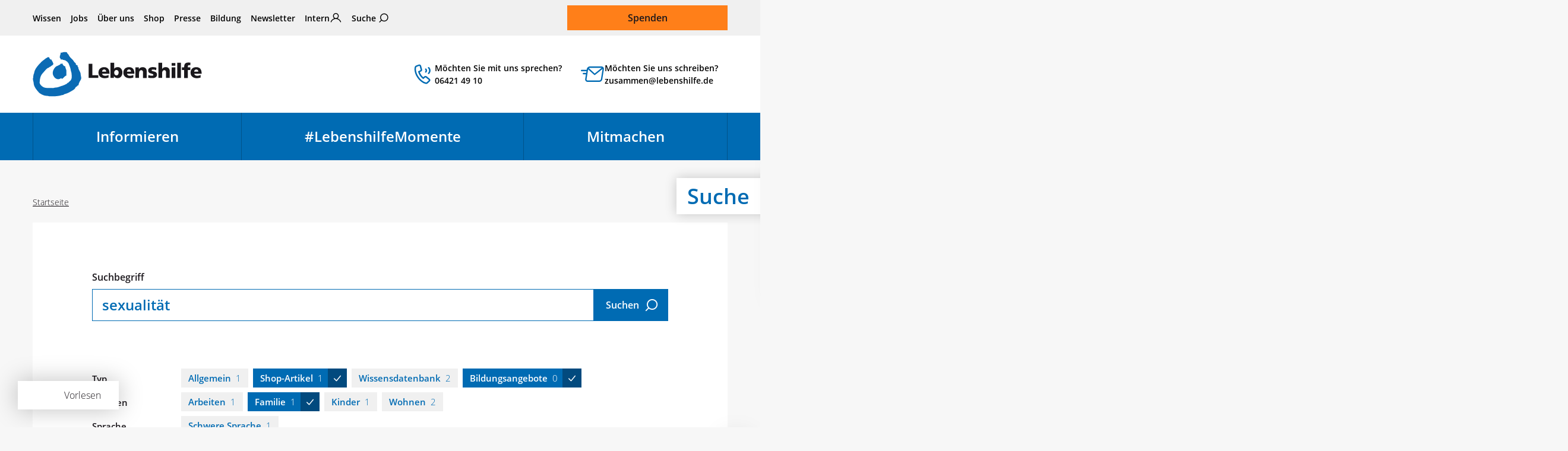

--- FILE ---
content_type: text/html; charset=utf-8
request_url: https://www.lebenshilfe.de/suche?tx_solr%5Bfilter%5D%5B0%5D=altType_stringS%3ABildungsangebote&tx_solr%5Bfilter%5D%5B1%5D=altType_stringS%3AShop-Artikel&tx_solr%5Bfilter%5D%5B2%5D=topics_stringM%3AFamilie&tx_solr%5Bq%5D=sexualit%C3%A4t
body_size: 26383
content:
<!DOCTYPE html>
<html lang="de">
<head>

<meta charset="utf-8">
<!-- 
	This website is powered by TYPO3 - inspiring people to share!
	TYPO3 is a free open source Content Management Framework initially created by Kasper Skaarhoj and licensed under GNU/GPL.
	TYPO3 is copyright 1998-2026 of Kasper Skaarhoj. Extensions are copyright of their respective owners.
	Information and contribution at https://typo3.org/
-->

<base href="https://www.lebenshilfe.de/">

<title>Suche | Bundesvereinigung Lebenshilfe e. V.</title>
<meta name="generator" content="TYPO3 CMS">
<meta name="robots" content="NOINDEX,NOFOLLOW">
<meta property="og:title" content="Suche">
<meta property="og:image" content="https://www.lebenshilfe.de/typo3temp/assets/_processed_/9/a/csm_lh_fb_c10250d8f2.jpg">
<meta property="og:image" content="https://www.lebenshilfe.de/typo3temp/assets/_processed_/9/a/csm_lh_fb_c10250d8f2.jpg">
<meta property="og:type" content="website">
<meta property="og:locale" content="de_DE">
<meta property="og:description" content="Die Lebenshilfe ist ein Selbsthilfeverband für Menschen mit Unterstützungsbedarf und kognitiver Beeinträchtigung. Gleichberechtigung und Barrierefreiheit – das sind die Ziele seit 1958.">
<meta property="og:url" content="https://www.lebenshilfe.de/suche">
<meta name="twitter:title" content="Suche">
<meta name="twitter:image" content="https://www.lebenshilfe.de/typo3temp/assets/_processed_/b/9/csm_lh_tw_e77305b3fc.jpg">
<meta name="twitter:card" content="summary_large_image">
<meta name="facebook-domain-verification" content="lhdl20eg6iqvyxa9zhtni04t2hjeio">


<link rel="stylesheet" href="/typo3temp/assets/compressed/merged-6bb9886f71075bfab78d1c3bc49e526d.css?1764673342" media="all">




<script src="/frontend/assets/scripts/libs.js?1762252223" defer="defer"></script>
<script src="/frontend/assets/scripts/core.js?1762252223" defer="defer"></script>



        <link rel="apple-touch-icon" sizes="180x180" href="/frontend/assets/statics/favicons/apple-touch-icon.png">
        <link rel="icon" type="image/png" sizes="32x32" href="/frontend/assets/statics/favicons/favicon-32x32.png">
        <link rel="icon" type="image/png" sizes="16x16" href="/frontend/assets/statics/favicons/favicon-16x16.png">
        <link rel="manifest" href="/frontend/assets/statics/favicons/site.webmanifest">
        <link rel="mask-icon" href="/frontend/assets/statics/favicons/safari-pinned-tab.svg" color="#016bb3">
        <link rel="icon" href="/frontend/assets/statics/favicons/favicon.ico">

        <meta name="viewport" content="width=device-width, initial-scale=1">
		    <meta name="apple-mobile-web-app-title" content="Bundesvereinigung Lebenshilfe e.V.">
        <meta name="application-name" content="Bundesvereinigung Lebenshilfe e.V.">
        <meta name="msapplication-TileColor" content="#e5f5ff">
        <meta name="msapplication-config" content="/frontend/assets/statics/favicons/browserconfig.xml">
        <meta name="theme-color" content="#ffffff">
		    <meta name="google-site-verification" content="-Dmmt16UMfc2cgOQTgit7yMxQ95hNgFN4bQ4oJ2y24Q"><meta property="publisher" content="Lime Flavour, Berlin"><script data-ignore="1" data-cookieconsent="statistics" type="text/plain"></script>
<!-- Google Tag Manager -->
<script type="text/plain" data-ignore="1" data-cookieconsent="statistics">(function(w,d,s,l,i){w[l]=w[l]||[];w[l].push({'gtm.start':
new Date().getTime(),event:'gtm.js'});var f=d.getElementsByTagName(s)[0],
j=d.createElement(s),dl=l!='dataLayer'?'&l='+l:'';j.async=true;j.src=
'https://www.googletagmanager.com/gtm.js?id='+i+dl;f.parentNode.insertBefore(j,f);
})(window,document,'script','dataLayer','GTM-PW2VBVW');</script>

<!-- Google Tag Manager -->
<script type="text/plain" data-ignore="1" data-cookieconsent="marketing">
if(!window.dataLayer) {
(function(w,d,s,l,i){w[l]=w[l]||[];w[l].push({'gtm.start':
new Date().getTime(),event:'gtm.js'});var f=d.getElementsByTagName(s)[0],
j=d.createElement(s),dl=l!='dataLayer'?'&l='+l:'';j.async=true;j.src=
'https://www.googletagmanager.com/gtm.js?id='+i+dl;f.parentNode.insertBefore(j,f);
})(window,document,'script','dataLayer','GTM-PW2VBVW');
}
</script>
<!-- End Google Tag Manager -->
    <script src="//f1-eu.readspeaker.com/script/6119/webReader/webReader.js?pids=wr"></script>
<link rel="canonical" href="https://www.lebenshilfe.de/suche"/>

</head>
<body>

	<ul class="c-skip-link-container">
    <li>
        <a
            class="c-skip-link btn btn-primary"
            href="#nav-main__skip-link-target"
            aria-label="Zur Hauptnavigation springen"
        >
            Hauptnavigation
        </a>
    </li>
    <li>
        <a
            class="c-skip-link btn btn-primary"
            href="#content"
            aria-label="Zum Seiteninhalt springen"
        >
            Seiteninhalt
        </a>
    </li>
    <li>
        <a
            class="c-skip-link btn btn-primary"
            href="#footer"
            aria-label="Zum Footer springen"
        >
            Footer
        </a>
    </li>
</ul>

	
	

	<header class="header main__head">

	
	<div class="header__top container">
		<nav class="header__meta-nav"><ul class="meta-nav__list"><li class="meta-nav__item"><a href="/wissen" title="Wissen">Wissen</a></li><li class="meta-nav__item"><a href="/jobs" title="Jobs">Jobs</a></li><li class="meta-nav__item"><a href="/ueber-uns" title="Über uns">Über uns</a></li><li class="meta-nav__item"><a href="/shop/lebenshilfe-shops" title="Shop">Shop</a></li><li class="meta-nav__item"><a href="/presse" title="Presse">Presse</a></li><li class="meta-nav__item"><a href="https://www.inform-lebenshilfe.de" target="_blank" title="Bildung" rel="noreferrer">Bildung</a></li><li class="meta-nav__item"><a href="/newsletter" title="Newsletter abonnieren">Newsletter</a></li><li class="meta-nav__item meta-nav__item--intern"><a href="/intern">Intern</a></li><li class="meta-nav__item meta-nav__item meta-nav__item--search"><a href="/suche/" title="Suche">Suche</a></li></ul></nav>

		

		<div class="header__donate"><a href="/spenden" class="donate__btn btn btn-warning btn-lg">Spenden</a></div>
	</div>

	
	<div class="header__middle container">

        
                <div class="header__logo">
                    <a class="logo-primary" title="Zur Startseite der Bundesvereinigung Lebenshilfe e.V." href="/">
   <svg version="1.1" xmlns="http://www.w3.org/2000/svg" xmlns:xlink="http://www.w3.org/1999/xlink" viewBox="0 0 477.8 126.7">
    <title>Bundesvereinigung Lebenshilfe e.V. – Der Selbsthilfeverband für Menschen mit Unterstützungsbedarf und kognitiver Beeinträchtigung</title>
<path fill="#0B6BB4" d="M124.8,114.5L124.8,114.5C124.8,114.4,124.8,114.4,124.8,114.5"/>
<path fill="#0B6BB4" d="M58,35.4c-0.5,1.7-2.1,2.9-5.4,4.6c-0.6,1.1-2.2,1.9-3.8,2.7c-1.3,0.7-2.7,1.3-2.7,1.4v1.3h-1.3
	c-0.7,0-1.6,0.4-2.6,1c-1.8,1.1-3.6,2.7-4.1,3.2l-8.5,9.6l-0.1,0.1c-4.1,4-6.5,8.6-7.9,13.3c-1.4,4.8-1.9,9.8-1.9,14.7
	c0,2.7,2.5,6.8,6.7,10c3.4,2.6,7.9,4.5,13.2,4.7v0c2,0,5.5,0,9.5,0.1c3.5,0,6.7,0.1,8.2,0.3c0.3-0.1,0.8-0.2,1.2-0.3
	c2.1-0.5,5.2-1.3,7.3-1.3c3.7,0,7.4-1.4,10.9-2.7c2-0.7,3.9-1.4,5.7-1.9c2.5-0.7,7.7-2.6,11.4-4.6c2.2-1.1,3.8-2.1,3.8-2.5v-1.3H99
	c0.4,0,0.9-0.3,1.5-0.7h0c0.8-0.6,1.5-1,1.5-1v-0.5l0.4-0.4c0.4-0.4,0.9-0.8,1.5-1.3c1.6-1.4,3.6-3.2,4.1-4.5l0.2-0.3
	c2.9-3.9,2.1-12.1,1.6-16.9v0l-0.1-1.1c-0.1-1.4-0.6-2.9-1.1-4.6c-0.6-2.2-1.4-4.5-1.6-7.1h0c-0.2-2.2-2.2-7.4-4-12
	c-0.6-1.7-1.3-3.3-1.7-4.4l0,0c-0.2-0.5-2-2.7-3.9-4.5c-1.2-1.2-2.2-2.1-2.5-2.1h-1.3v-1.3c0-0.1-0.9-0.2-2-0.6
	c-1.8-0.6-4-1.1-5.2-1.1H85v-1.3c0,0-3.3,0-4.6,0H79v-1.3c0-0.5-0.5-1.2-1.1-2c-0.7-1.1-1.5-2.2-1.5-3.4c0-1.9,0.7-3.9,1.3-5.8
	c0.6-1.8,1.2-3.6,1.2-5V3h1.3c1.3,0,2.6-0.4,3.9-0.8c2.8-0.8,6.1-1.8,11.6-0.5l1,0.2v1c0,0.7,1.2,1.9,2.4,3.2
	c1.1,1.2,2.2,2.3,2.6,3.4l0,0c1.4,3.9,6.1,8.5,10.1,12.3l1.5,1.5c1,1,1.8,2.3,2.6,3.5c1.1,1.7,2.2,3.5,4.1,4.7
	c0.3,0,0.6,0.1,0.9,0.3l0,0c0.6,0.4,0.7,1,0.7,1.8c0.1,1.3,0.4,4.4,3.5,4.4h1.3v1.3c0,0.1,0.1,0.2,0.2,0.3l0,0
	c0.3,0.4,0.6,0.7,0.6,1.4c0,0.1,0,0.3-0.1,0.5h0c0,0.2-0.1,0.5-0.1,0.8c0,0.3,0.1,0.7,0.5,0.7h1.3v1.3c0,3.1,1.6,6.2,3.2,9.3
	c1.8,3.4,3.5,6.8,3.5,10.5c0,1.3,0.3,2.9,0.7,4.5c0.8,3.7,1.7,7.7-0.9,11.3l0,0c-1.4,2.1-3.1,4.9-4.2,7.8c-0.9,2.1-1.5,4.1-1.5,5.7
	v1.3h-1.3c-0.2,0-0.6,0.1-1,0.3c-0.1,0.1-0.3-0.7-0.3-0.4v1.3h-1.3c-0.4,0-0.4,0.7-0.4,0.8v1.3h-1.3c-0.3,0-1,0.6-1.8,1.3
	c-1.1,1-2,2.2-2,2.4c0,3.1-7.1,7.1-12.1,9.9c-1.1,0.6-2.1,1.2-2.8,1.6c-1.7,1.3-10.4,4.8-10.4,4.8l-0.5,0.1c-0.7,0-2.8,0.7-4.6,1.5
	c-1.4,0.6-2.6,0.8-2.6,0.9v1.3h-1.3c-1.8,0-4.6,0.7-7.2,1.4c-1.9,0.5-3.8,0.9-5.3,1.1c-3,0.5-9,1.1-14.6,1.3
	c-3.9,0.1-7.6,0-10.1-0.4c-0.9,0.2-1.9,0.2-2.8,0c-0.8-0.2-1.7-0.4-2.5-0.8c-2.5,0.3-6.1-0.4-8.6-0.8l-0.7-0.1l-0.1,0
	c-2.5-0.6-5.7-1.9-8.6-3.4h0c-3.1-1.6-5.9-3.4-7.3-4.8l0,0c-3.4-3.6-7.3-8.1-10.3-12.7C5,97.9,2.8,93,2.8,88.5c0-1.2-0.4-3-0.9-4.8
	c-1-3.9-2.1-8.2-0.2-11.3c-0.3-1-0.1-2.4,0.1-3.6c0.1-0.5,0.1-1,0.1-1.3c0-1.7,0.7-3.4,1.4-5.1c0.6-1.4,1.2-2.9,1.2-4.1l0-0.2
	c0.9-5,3.8-10.2,7.5-15.2c3.7-4.9,8.2-9.7,12.4-13.9c1.6-1.6,5-4.2,8.1-6.5c1.9-1.5,3.7-2.8,4.7-3.7l0.4-0.3H38
	c0.4,0,4.3-2.7,4.3-2.7l0.3-0.2h0.4c0.6,0,1.1,0.1,1.6,0.3C45,16,45.4,16,45.6,16h1.3v1.3c0,0.5,1.1,2.3,2.5,3.8
	c0.9,0.9,2,1.6,2.9,1.6h1.3V24c0,0.4,0.8,1.6,1.5,2.7c0.5,0.7,0.9,1.3,1.1,1.9C57.7,31.7,58.5,33.6,58,35.4"/>
<path fill="#0B6BB4" d="M85.2,36.4c0.6,0.7,1.2,1.4,1.5,2.3c0.8,0.5,1.2,1,1.5,1.4c0.3,0.3,0.4,0.6,2.4,0.6h1.3V42
	c0,1.7,0.8,3.7,1.6,5.8c0.9,2.3,1.8,4.6,1.8,6.7V65l-0.4,0.2c0.2,0.3,0.4,0.7,0.4,1.1v1.3h-1.3c-0.7,0-1.6,0.8-2.3,1.4
	c-0.5,0.4-0.9,0.8-1.3,1c-0.9,0.6-1.6,1.4-2.3,2.2c-1.1,1.3-2.3,2.6-4.5,3.7l-1.9,1v-2.1c0-0.2-0.5-0.3-1.1-0.3l-0.6,0.3
	c-1.9,1-4.7,2.5-7.1,2.6c-2.6,0.3-5-0.4-7-1.6c-3.1-1.8-5.4-4.5-6-5.8c-3-4-3.7-8.5-3-12.9c0.8-5,3.6-9.8,7.3-13.8
	c0.9-1.1,3.6-2.4,6.6-3.7c3.6-1.7,7.5-3.5,7.5-4.2v-1.6l1.6,0.3l1.3,0.3l1.2-0.6l1.9-0.9v2.1C84.2,35.3,84.7,35.9,85.2,36.4"/>
<polyline fill="#1A181C" points="157.9,34.2 168.6,34.2 168.6,66.1 185.2,66.1 185.2,73.9 157.9,73.9 157.9,34.2 "/>
<path fill="#1A181C" d="M207.5,56.3c0-3.4-1.6-6.2-5.8-6.2c-3.7,0-5.5,2.8-5.8,6.2H207.5 M196.1,62.1c0.6,4.1,3.7,5.7,8.8,5.7
	c2.8,0,6-0.6,9.2-2.3v7.2c-3.3,1.3-7.1,1.9-11,1.9c-9.9,0-17.4-5.7-17.4-15.5c0-9.8,6.7-15.5,16.1-15.5c11.1,0,15.1,7.8,15.1,16.6
	v1.9H196.1z"/>
<path fill="#1A181C" d="M236.4,51.5c-3.8,0-6.3,3.3-6.3,7.7c0,4.3,2.9,7.6,6.3,7.6c3.9,0,6.3-3.2,6.3-8
	C242.7,54.9,240.4,51.5,236.4,51.5 M219.7,31.2h10.4v16.8h0.1c2.6-3.3,6.2-4.5,10.3-4.5c8.3,0,12.8,7.8,12.8,15
	c0,8.8-4.8,16-13.7,16c-4.8,0-9-2.7-10.3-6h-0.1v5.3h-9.6V31.2z"/>
<path fill="#1A181C" d="M277.7,56.3c0-3.4-1.6-6.2-5.8-6.2c-3.7,0-5.5,2.8-5.8,6.2H277.7 M266.3,62.1c0.6,4.1,3.7,5.7,8.8,5.7
	c2.8,0,6-0.6,9.2-2.3v7.2c-3.3,1.3-7.1,1.9-11,1.9c-9.9,0-17.4-5.7-17.4-15.5c0-9.8,6.7-15.5,16.1-15.5c11.1,0,15.1,7.8,15.1,16.6
	v1.9H266.3z"/>
<path fill="#1A181C" d="M290.1,44.3h9.4v5.5h0.1c2.1-4.3,6.2-6.1,10.9-6.1c8.2,0,11.5,5.7,11.5,11.8v18.5h-10.4V59.6
	c0-5.6-2-7.5-4.8-7.5c-4.3,0-6.5,2.9-6.5,9.3v12.5h-10.4V44.3"/>
<path fill="#1A181C" d="M326.8,65.7c2.4,1,6,2,9.7,2c2.1,0,4.2-0.3,4.2-2.4c0-5-14.7-1.5-14.7-12.2c0-6.8,6.8-9.6,12.8-9.6
	c3.6,0,7.2,0.4,10.5,1.7l-0.8,7.1c-2.2-1.3-5.5-2-8.1-2c-2.2,0-4.8,0.4-4.8,2c0,4.6,15.4,1,15.4,12.2c0,7.9-7.2,9.9-14,9.9
	c-4.7,0-7.8-0.5-10.9-1.4L326.8,65.7"/>
<path fill="#1A181C" d="M355,31.2h10.4v17.4h0.1c2.2-3.1,5.5-5.1,10-5.1c8.2,0,11.5,5.7,11.5,11.8v18.5h-10.4V59.6c0-5.6-2-7.5-4.8-7.5
	c-4.3,0-6.4,2.9-6.4,9.3v12.5H355V31.2"/>
<path fill="#1A181C" d="M392.3,44.3h10.4v29.7h-10.4V44.3z M402.7,39.4h-10.4v-7.5h10.4V39.4z"/>
<rect x="408.1" y="31.2" fill="#1A181C" width="10.4" height="42.7"/>
<path fill="#1A181C" d="M427.5,51.5h-6.1v-7.2h6.3v-1.8c0-8.8,4.2-11.9,12.5-11.9c2.2,0,4,0.3,5.3,0.6l-0.6,7.1
	c-0.9-0.3-1.7-0.5-3.3-0.5c-2.6,0-3.7,1.8-3.7,4.7v1.8h7.4v7.2h-7.4v22.5h-10.4V51.5"/>
<path fill="#1A181C" d="M467.5,56.3c0-3.4-1.6-6.2-5.8-6.2c-3.7,0-5.5,2.8-5.8,6.2H467.5 M456.1,62.1c0.6,4.1,3.7,5.7,8.8,5.7
	c2.8,0,6-0.6,9.2-2.3v7.2c-3.3,1.3-7.1,1.9-11,1.9c-9.9,0-17.4-5.7-17.4-15.5c0-9.8,6.7-15.5,16.1-15.5c11.1,0,15.1,7.8,15.1,16.6
	v1.9H456.1z"/>
</svg>
</a>

                </div>
            

		    <a
        class="header__contact-shortcut header__contact-shortcut--phone"
        href="tel:+4964214910"
        title="Unsere Öffnungszeiten:
Montag bis Donnerstag: 9 bis 16 Uhr
Freitag: 9 bis 12 Uhr"
    >
        Möchten Sie mit uns sprechen?<br>06421 49 10
    </a>
    <a
        class="header__contact-shortcut header__contact-shortcut--email"
        href="mailto:zusammen@lebenshilfe.de"
    >
        Möchten Sie uns schreiben?<br>zusammen@lebenshilfe.de
    </a>
		
		<div class="header__mobile-navigation-trigger">
            <button type="button" class="slide-nav-trigger header__slide-nav-trigger" id="slide-nav-trigger" aria-controls="navigation-mobile" aria-expanded="false">
                <span>Menü</span>
            </button>
			<a href="/spenden/" class="header__donation-link">
				<span class="">Spenden</span>
			</a>
		</div>
	</div>

	
	<div class="header__bottom">
		<div class="container">
			

<nav class="navigation-main" aria-label="Hauptnavigation">
    <ul class="navigation-main__first-level">
	    
	    	<li class="first-level__item first-level__item--informieren ">

                <span class="first-level__wrap">
                    <a aria-haspopup="true" aria-expanded="false" id="nav-main__skip-link-target" title="Informieren" href="/informieren">
                        Informieren
                    </a>
					<button type="button" class="sub-toggle" aria-label="Untermenü für Informieren ein- oder ausblenden"></button>
                </span>

				
				
					<ul class="navigation-main__second-level">
						

							
							
							
									
								
							

							<li class="second-level__item second-level__item--green ">
								<a title="Familie" href="/informieren/familie">
									Familie
								</a>
							</li>
						

							
							
							
									
								
							

							<li class="second-level__item second-level__item--brown ">
								<a title="Arbeiten" href="/informieren/arbeiten">
									Arbeiten
								</a>
							</li>
						

							
							
							
									
								
							

							<li class="second-level__item second-level__item--teal ">
								<a title="Freie Zeit" href="/informieren/freie-zeit">
									Freie Zeit
								</a>
							</li>
						

							
							
							
									
								
							

							<li class="second-level__item second-level__item--brown-light ">
								<a title="Wohnen" href="/informieren/wohnen">
									Wohnen
								</a>
							</li>
						

							
							
							
									
								
							

							<li class="second-level__item second-level__item--green-dark ">
								<a title="Regional" href="/informieren/regional">
									Regional
								</a>
							</li>
						

							
							
							
									
								
							

							<li class="second-level__item second-level__item--pink ">
								<a title="Senioren" href="/informieren/senioren">
									Senioren
								</a>
							</li>
						

							
							
							
									
								
							

							<li class="second-level__item second-level__item--purple ">
								<a title="Kinder" href="/informieren/kinder">
									Kinder
								</a>
							</li>
						

							
							
							
							

							<li class="second-level__item  ">
								<a title="Publikationen" href="/informieren/publikationen">
									Publikationen
								</a>
							</li>
						
					</ul>
				
	    	</li>
	    
	    	<li class="first-level__item first-level__item--aus-dem-leben ">

                <span class="first-level__wrap">
                    <a aria-haspopup="true" aria-expanded="false" title="#LebenshilfeMomente" href="/lebenshilfemomente">
                        #LebenshilfeMomente
                    </a>
					<button type="button" class="sub-toggle" aria-label="Untermenü für #LebenshilfeMomente ein- oder ausblenden"></button>
                </span>

				
				
	    	</li>
	    
	    	<li class="first-level__item first-level__item--mitmachen ">

                <span class="first-level__wrap">
                    <a aria-haspopup="true" aria-expanded="false" title="Mitmachen" href="/mitmachen">
                        Mitmachen
                    </a>
					<button type="button" class="sub-toggle" aria-label="Untermenü für Mitmachen ein- oder ausblenden"></button>
                </span>

				
				
					<ul class="navigation-main__second-level">
						

							
							
							
							

							<li class="second-level__item  ">
								<a title="Spenden-Portal" href="/mitmachen/spenden-portal">
									Spenden-Portal
								</a>
							</li>
						

							
							
							
							

							<li class="second-level__item  ">
								<a title="Als Unternehmen helfen" href="/mitmachen/als-unternehmen-helfen">
									Als Unternehmen helfen
								</a>
							</li>
						

							
							
							
							

							<li class="second-level__item  ">
								<a title="Kooperationen" href="/mitmachen/kooperationen">
									Kooperationen
								</a>
							</li>
						

							
							
							
							

							<li class="second-level__item  ">
								<a title="Mitglied werden" href="/mitmachen/mitglied-werden">
									Mitglied werden
								</a>
							</li>
						

							
							
							
							

							<li class="second-level__item  ">
								<a title="Aktiv werden" href="/mitmachen/aktiv-werden">
									Aktiv werden
								</a>
							</li>
						

							
							
							
							

							<li class="second-level__item  ">
								<a title="Soziale Berufe" href="/mitmachen/soziale-berufe">
									Soziale Berufe
								</a>
							</li>
						

							
							
							
							

							<li class="second-level__item  ">
								<a title="Testament erstellen" href="/mitmachen/testament-erstellen">
									Testament erstellen
								</a>
							</li>
						

							
							
							
							

							<li class="second-level__item  ">
								<a title="Geldauflagen und Bußgelder" href="/mitmachen/geldauflagen-und-bussgelder">
									Geldauflagen und Bußgelder
								</a>
							</li>
						
					</ul>
				
	    	</li>
	    
    </ul>
</nav>

		</div>
	</div>

</header>


	<main class="main" id="top">
		<div class="container_fluid main__hero">
			








        
    
<div class="hero hero--banner ">
                
                    <div class="container">
                        <div class="hero__heading">
                            Suche
                        </div>
                    </div>
                
            </div>

		</div>

		<div class="container read-speaker-container">
			<div id="readspeaker_button1" class="rs_skip rsbtn rs_preserve"><a rel="nofollow" class="rsbtn_play" accesskey="L" title="Text vorlesen" href="//app-eu.readspeaker.com/cgi-bin/rsent?customerid=6119&amp;lang=de_de&amp;readid=content"><span class="rsbtn_left rsimg rspart"><span class="rsbtn_text"><span>Vorlesen</span></span></span><span class="rsbtn_right rsimg rsplay rspart"></span></a></div>
		</div>

		<div class="container main__above">
			<div class="row">
				<nav
            class="breadcrumb col-12 mb-4"
            aria-label="Seitenpfad"
        >
            <ol class="clearfix"><li><a href="/" title="Zur Startseite">Startseite</a></li></ol>
        </nav>
			</div>
		</div>

		<!--TYPO3SEARCH_begin-->

		<!-- RSPEAK_START -->
		<article class="article">
			<div id="content" class="container main__middle mb-4">

				

				
    


            
            
                



            
            
                

    



            
            

    
        
<div class="tx_solr">

        <div class="row">
            <div class="col-md-10 offset-md-1">
                <div class="solr">
                    
        <form novalidate="novalidate" method="get" class="big-search big-search--404 input-group" id="tx-solr-search-form-pi-results" action="/suche" data-suggest="/suche?type=7384" data-suggest-header="Top Results" accept-charset="utf-8">
            <input type="hidden" name="L" value="0" />
            <input type="hidden" name="id" value="10" />
            <label for="big-search__input">Suchbegriff</label>
            <input
                type="text"
                class="
                    big-search__input
                    form-control form-control-lg
                    tx-solr-q
                    js-solr-q
                    tx-solr-suggest tx-solr-suggest-focus
                    form-control
                    search-input
                "
                id="big-search__input"
                name="tx_solr[q]"
                value="sexualität"
            />
            <div class="input-group-append">
                <button class="big-search__submit btn btn-primary btn-lg btn-icon-right icon-meta-suche" type="submit">
                    <span>Suchen</span>
                </button>
            </div>
        </form>

        <!-- 	 -->
    
                    


	<ul class="solr-type-list ">
		
			<li class="solr-type-list__item">
				<h3 class="solr-type-list__label">Typ</h3>
				<ul class="facet-list" data-facet-name="" data-facet-label="">
					
						
								<li class="facet-list__item">
									<a href="/suche?tx_solr%5Bfilter%5D%5B0%5D=altType_stringS%3ABildungsangebote&amp;tx_solr%5Bfilter%5D%5B1%5D=altType_stringS%3AShop-Artikel&amp;tx_solr%5Bfilter%5D%5B2%5D=topics_stringM%3AFamilie&amp;tx_solr%5Bfilter%5D%5B3%5D=altType_stringS%3AAllgemein&amp;tx_solr%5Bq%5D=sexualit%C3%A4t">Allgemein<span>1</span></a>
								</li>
							
					
						
								<li class="facet-list__item facet-list__item--is-active">
									<a href="/suche?tx_solr%5Bfilter%5D%5B0%5D=altType_stringS%3ABildungsangebote&amp;tx_solr%5Bfilter%5D%5B2%5D=topics_stringM%3AFamilie&amp;tx_solr%5Bq%5D=sexualit%C3%A4t">Shop-Artikel<span>1</span></a>
								</li>
							
					
						
								<li class="facet-list__item">
									<a href="/suche?tx_solr%5Bfilter%5D%5B0%5D=altType_stringS%3ABildungsangebote&amp;tx_solr%5Bfilter%5D%5B1%5D=altType_stringS%3AShop-Artikel&amp;tx_solr%5Bfilter%5D%5B2%5D=topics_stringM%3AFamilie&amp;tx_solr%5Bfilter%5D%5B3%5D=altType_stringS%3AWissensdatenbank&amp;tx_solr%5Bq%5D=sexualit%C3%A4t">Wissensdatenbank<span>2</span></a>
								</li>
							
					
						
								<li class="facet-list__item facet-list__item--is-active">
									<a href="/suche?tx_solr%5Bfilter%5D%5B1%5D=altType_stringS%3AShop-Artikel&amp;tx_solr%5Bfilter%5D%5B2%5D=topics_stringM%3AFamilie&amp;tx_solr%5Bq%5D=sexualit%C3%A4t">Bildungsangebote<span>0</span></a>
								</li>
							
					
				</ul>
			</li>
		
			<li class="solr-type-list__item">
				<h3 class="solr-type-list__label">Themen</h3>
				<ul class="facet-list" data-facet-name="" data-facet-label="">
					
						
								<li class="facet-list__item">
									<a href="/suche?tx_solr%5Bfilter%5D%5B0%5D=altType_stringS%3ABildungsangebote&amp;tx_solr%5Bfilter%5D%5B1%5D=altType_stringS%3AShop-Artikel&amp;tx_solr%5Bfilter%5D%5B2%5D=topics_stringM%3AFamilie&amp;tx_solr%5Bfilter%5D%5B3%5D=topics_stringM%3AArbeiten&amp;tx_solr%5Bq%5D=sexualit%C3%A4t">Arbeiten<span>1</span></a>
								</li>
							
					
						
								<li class="facet-list__item facet-list__item--is-active">
									<a href="/suche?tx_solr%5Bfilter%5D%5B0%5D=altType_stringS%3ABildungsangebote&amp;tx_solr%5Bfilter%5D%5B1%5D=altType_stringS%3AShop-Artikel&amp;tx_solr%5Bq%5D=sexualit%C3%A4t">Familie<span>1</span></a>
								</li>
							
					
						
								<li class="facet-list__item">
									<a href="/suche?tx_solr%5Bfilter%5D%5B0%5D=altType_stringS%3ABildungsangebote&amp;tx_solr%5Bfilter%5D%5B1%5D=altType_stringS%3AShop-Artikel&amp;tx_solr%5Bfilter%5D%5B2%5D=topics_stringM%3AFamilie&amp;tx_solr%5Bfilter%5D%5B3%5D=topics_stringM%3AKinder&amp;tx_solr%5Bq%5D=sexualit%C3%A4t">Kinder<span>1</span></a>
								</li>
							
					
						
								<li class="facet-list__item">
									<a href="/suche?tx_solr%5Bfilter%5D%5B0%5D=altType_stringS%3ABildungsangebote&amp;tx_solr%5Bfilter%5D%5B1%5D=altType_stringS%3AShop-Artikel&amp;tx_solr%5Bfilter%5D%5B2%5D=topics_stringM%3AFamilie&amp;tx_solr%5Bfilter%5D%5B3%5D=topics_stringM%3AWohnen&amp;tx_solr%5Bq%5D=sexualit%C3%A4t">Wohnen<span>2</span></a>
								</li>
							
					
				</ul>
			</li>
		
			<li class="solr-type-list__item">
				<h3 class="solr-type-list__label">Sprache</h3>
				<ul class="facet-list" data-facet-name="" data-facet-label="">
					
						
								<li class="facet-list__item">
									<a href="/suche?tx_solr%5Bfilter%5D%5B0%5D=altType_stringS%3ABildungsangebote&amp;tx_solr%5Bfilter%5D%5B1%5D=altType_stringS%3AShop-Artikel&amp;tx_solr%5Bfilter%5D%5B2%5D=topics_stringM%3AFamilie&amp;tx_solr%5Bfilter%5D%5B3%5D=languagemarker_stringS%3Adifficultlanguage&amp;tx_solr%5Bq%5D=sexualit%C3%A4t">Schwere Sprache<span>1</span></a>
								</li>
							
					
				</ul>
			</li>
		
	</ul>



                    
                        <a
                            href="/suche?tx_solr%5Bq%5D=sexualit%C3%A4t"
                            class="btn btn-reset btn-reset--solr icon-reload"
                            title="Alle Filter zurücksetzen"
                            role="button"
                            >Alle Filter zurücksetzen</a
                        >
                    
                    
                            <div class="solr__meta row">
                                <div class="col">
                                    <a
                                        href="/suche/?tx_solr%5Bq%5D=%2A&tx_solr%5Bfilter%5D%5B0%5D=languagemarker_stringS%3Aeasylanguage"
                                        class="
                                            btn btn-primary btn-icon-right
                                            icon-arrow-button-next
                                            btn-showall-accessible
                                        "
                                        >Alle Seiten in Leichter Sprache anzeigen</a
                                    >
                                </div>

                                <div class="solr__status col-sm-6 col-md-8" id="list-results">
                                    
                                            <p class="status__result-count">
                                                Ihre Suche nach "sexualität" ergab <strong>1 Treffer.&nbsp;</strong>
                                            </p>
                                            <p class="status__result-count">
                                                
                                                    Zeige Ergebnisse 1 bis 1 von 1.
                                                
                                            </p>
                                        
                                </div>
                                
                                    

	<form action="" method="" class="col-sm-6 col-md-4 solr__sorting form">
		<label class="sr-only" for="sort-order">Sortierung nach</label>
		<div class="SumoSelect">
			<select class="form-control SumoUnderX select--jump-onchange" name="sort-order" id="sort-order">
				
					
							<option value="/suche?tx_solr%5Bfilter%5D%5B0%5D=altType_stringS%3ABildungsangebote&amp;tx_solr%5Bfilter%5D%5B1%5D=altType_stringS%3AShop-Artikel&amp;tx_solr%5Bfilter%5D%5B2%5D=topics_stringM%3AFamilie&amp;tx_solr%5Bq%5D=sexualit%C3%A4t">Relevanz</option>
						
				
					
							
									<option value="/suche?tx_solr%5Bfilter%5D%5B0%5D=altType_stringS%3ABildungsangebote&amp;tx_solr%5Bfilter%5D%5B1%5D=altType_stringS%3AShop-Artikel&amp;tx_solr%5Bfilter%5D%5B2%5D=topics_stringM%3AFamilie&amp;tx_solr%5Bq%5D=sexualit%C3%A4t&amp;tx_solr%5Bsort%5D=title+asc">Titel</option>
									
						
				
					
							
									<option value="/suche?tx_solr%5Bfilter%5D%5B0%5D=altType_stringS%3ABildungsangebote&amp;tx_solr%5Bfilter%5D%5B1%5D=altType_stringS%3AShop-Artikel&amp;tx_solr%5Bfilter%5D%5B2%5D=topics_stringM%3AFamilie&amp;tx_solr%5Bq%5D=sexualit%C3%A4t&amp;tx_solr%5Bsort%5D=created+asc">Erstellungsdatum</option>
									
						
				
			</select>
		</div>
	</form>


                                
                            </div>
                        
                </div>
            </div>
        </div>
        
            <div class="row list list--news mb-0">
                <div class="col-md-10 offset-md-1">
                    <div data-start="" class="results-list list-group">
                        
                            

<section class="list__item ">

	
			
		

	
	    <a href="/shop/artikel/unser-kind-wird-erwachsen" title="Unser Kind wird erwachsen ansehen" target="_self">
	        <div class="list__wrap">
	            <div class="list__text">
	                <div class="list__deckhead deckhead mb-2">
						
							
								<span class="category__type">Familie</span>
							
								<span class="category__type">Kinder</span>
							
								<span class="category__type">Wohnen</span>
							
								<span class="category__type">Arbeiten</span>
							
						

						
	                </div>
	                <strong class="list__title h3">
		                Unser Kind wird erwachsen
		            </strong>
	                
				    

	        	</div>
	    	</div>
	    </a>
	
</section>


                        
                        
                    </div>
                </div>
            </div>
        
    
</div>
    


            
                



            
            
                



            
            

        


			</div>
		</article>

		<aside class="container main__aside">
			
		</aside>
		<!-- RSPEAK_STOP -->

		<a href="/newsletter" class="newsletter-sticky btn btn-lg btn-icon-right icon-sticky-newsletter">Newsletter abonnieren</a>

		<!--TYPO3SEARCH_end-->

		<div class="container main__bottom">
			<div class="row">
				
		<div class="share col-12 mb-5">
			<ul class="list-inline">
				<li>
					<a href="https://www.facebook.com/sharer/sharer.php?u=https%3A%2F%2Fwww.lebenshilfe.de%2Fsuche" onClick="window.open(this.href,'Facebook Link Sharing','width=555,height=328');return false;" title="Diese Seite auf Facebook teilen" class="share__icon share__icon--facebook" target="_blank" rel="nofollow noreferrer">
						<span class="sr-only">Seite auf Facebook teilen</span>
					</a>
				</li>
				<li>
					<a href="https://www.linkedin.com/sharing/share-offsite/?url=https%3A%2F%2Fwww.lebenshilfe.de%2Fsuche" onClick="window.open(this.href,'Linkedin Link Sharing','width=555,height=328');return false;" title="Diese Seite auf Linkedin teilen" class="share__icon share__icon--linkedin" target="_blank" rel="nofollow noreferrer">
						<span class="sr-only">Seite auf Linkedin teilen</span>
					</a>
				</li>
				<li>
					<a href="#" title="Diese Seite per E-Mail weiterempfehlen" class="share__icon share__icon--email" rel="nofollow noreferrer">
						<span class="sr-only">Seite per E-Mail weiterempfehlen</span>
					</a>
				</li>
				<li>
					<a href="#" onclick="window.print();return false;" title="Diese Seite drucken" class="share__icon share__icon--print" target="_blank" rel="nofollow noreferrer">
						<span class="sr-only">Seite drucken</span>
					</a>
				</li>
			</ul>
		</div>
	

			</div>
		</div>
	</main>

	<nav class="navigation-mobile" id="navigation-mobile">
		<button class="slide-nav-label slide-nav-label-root" data-for="slide-nav-checkbox-root" aria-label="Navigation öffnen"></button>
        <input
            type="checkbox"
            id="slide-nav-checkbox-root"
            class="slide-nav-checkbox"
            aria-label="Navigation öffnen"
        >
        <div
            class="slide-nav-root slide-nav-root-LIB"
            id="slide-nav-root"
        >
            <ul>
                <li class="slide-nav-header">
                  <div class="slide-nav-root-heading">
                      Menü
                  </div>
                  <button
                      class="slide-nav-label slide-nav-label-close"
                      data-for="slide-nav-checkbox-root"
                      aria-label="Navigation schließen"
                      type="button"
                  ></button>
                </li><li class="slide-nav-item-search"><a href="/suche/" title="Zur Suche" class="icon-search-24">Suche</a></li><li><a href="/" title="Zur Startseite">Startseite</a></li>


<!-- <label class="slide-nav-label slide-nav-label-root" for="slide-nav-checkbox-root">Navigation öffnen</label> -->
<!-- <input type="checkbox" class="slide-nav-checkbox" id="slide-nav-checkbox-root"> -->



	
	
	
			
		
	

	
	<li class="slide-nav-item-informieren ">
		
                <span>
                    
                            Informieren
                        
                    <button type="button" class="slide-nav-label slide-nav-label-sub" data-for="slide-nav-checkbox-1-2-sub" aria-label="Unternavigation öffnen"></button>
                </span>
            

		
		
			<input type="checkbox" class="slide-nav-checkbox" name="slide-nav-checkbox-1-2-sub" id="slide-nav-checkbox-1-2-sub" aria-label="Unternavigation öffnen">

			<ul id="slide-nav-1-2-sub" class="slide-nav-sub">

                <li class="slide-nav-header">
                    <button type="button" class="slide-nav-label slide-nav-label-back" data-for="slide-nav-checkbox-1-2-sub">Zurück</button>
                    <button type="button" class="slide-nav-label slide-nav-label-close" data-for="slide-nav-checkbox-root" aria-label="Navigation schließen"></button>
                </li>

    			<li class="slide-nav-sub-heading">
    				<a title="Informieren" href="/informieren">
    					
								Informieren
    						
    				</a>
    			</li>

				

					
					
					
							
						
					

					<li class="slide-nav-sub-item--green ">
						
                                <span>
                                    
                                            Familie
                                        
                                    <button type="button" class="slide-nav-label slide-nav-label-sub slide-nav-label-sub-sub" data-for="slide-nav-checkbox-2-36-sub" aria-label="Unternavigation öffnen"></button>
                                </span>
                            

						
                            
							<input type="checkbox" class="slide-nav-checkbox" name="slide-nav-checkbox-2-36-sub" id="slide-nav-checkbox-2-36-sub" aria-label="Unternavigation öffnen">

							<ul class="slide-nav-sub" id="slide-nav-2-36-sub">
                                <li class="slide-nav-header">
                                    <button type="button" class="slide-nav-label slide-nav-label-back" data-for="slide-nav-checkbox-2-36-sub">
                                        Zurück
                                    </button>
                                    <button type="button" class="slide-nav-label slide-nav-label-close" data-for="slide-nav-checkbox-root" aria-label="Navigation schließen"></button>
                                </li>
                                <li class="slide-nav-sub-heading ">
                                    <a title="Familie" href="/informieren/familie">
                                        
                                                Familie
                                            
                                    </a>
                                </li>
								
									<li class="slide-nav-sub-item ">
                                        
                                                <a title="Schwerbehindertenausweis" href="/informieren/familie/schwerbehindertenausweis">
                                                    
                                                            Schwerbehindertenausweis
                                                        
                                                </a>
                                            

										
									</li>
								
									<li class="slide-nav-sub-item ">
                                        
                                                <a title="Schutz vor Hitze" href="/informieren/familie/schutz-vor-hitze">
                                                    
                                                            Schutz vor Hitze
                                                        
                                                </a>
                                            

										
									</li>
								
									<li class="slide-nav-sub-item ">
                                        
                                                <a title="Widerspruch einlegen" href="/informieren/familie/widerspruch-einlegen">
                                                    
                                                            Widerspruch einlegen
                                                        
                                                </a>
                                            

										
									</li>
								
									<li class="slide-nav-sub-item ">
                                        
                                                <a title="Inklusiver Katastrophenschutz" href="/informieren/familie/inklusiver-katastrophenschutz">
                                                    
                                                            Inklusiver Katastrophenschutz
                                                        
                                                </a>
                                            

										
									</li>
								
									<li class="slide-nav-sub-item ">
                                        
                                                <a title="FASD" href="/informieren/familie/fasd">
                                                    
                                                            Was ist FASD?
                                                        
                                                </a>
                                            

										
									</li>
								
									<li class="slide-nav-sub-item ">
                                        
                                                <a title="Fragiles-X-Syndrom" href="/informieren/familie/fragiles-x-syndrom">
                                                    
                                                            Was ist das Fragile-X-Syndrom?
                                                        
                                                </a>
                                            

										
									</li>
								
									<li class="slide-nav-sub-item ">
                                        
                                                <a title="Down-Syndrom" href="/informieren/familie/down-syndrom">
                                                    
                                                            Was ist das Down-Syndrom?
                                                        
                                                </a>
                                            

										
									</li>
								
									<li class="slide-nav-sub-item ">
                                        
                                                <a title="Gesundheitsinformationen" href="/informieren/familie/gesundheitsinformationen">
                                                    
                                                            Gesundheitsinformationen Leichte Sprache
                                                        
                                                </a>
                                            

										
									</li>
								
									<li class="slide-nav-sub-item ">
                                        
                                                <span>
                                                    
                                                            Krebsinformationen
                                                        
                                                    <button type="button" class="slide-nav-label slide-nav-label-sub slide-nav-label-sub-sub " data-for="slide-nav-checkbox-36-1009-sub" aria-label="Unternavigation öffnen"></button>
                                                </span>
                                            

										
											<input type="checkbox" class="slide-nav-checkbox" name="slide-nav-checkbox-36-1009-sub" id="slide-nav-checkbox-36-1009-sub" aria-label="Unternavigation öffnen">
                                            
											<ul class="slide-nav-sub" id="slide-nav-36-1009-sub">
												<li class="slide-nav-header">
                                                    <button type="button" class="slide-nav-label slide-nav-label-back" data-for="slide-nav-checkbox-36-1009-sub">
                                                        Zurück
                                                    </button>
                                                    <button type="button" class="slide-nav-label slide-nav-label-close" data-for="slide-nav-checkbox-root" aria-label="Navigation schließen"></button>
                                                </li>
												<li class="slide-nav-sub-heading">
													<a title="Krebsinformationen" href="/informieren/familie/krebsinformationen">
														
																Krebsinformationen
								    						
													</a>
												</li>

												
													<li class="slide-nav-sub-item ">
														<a title="Krebsinformationen LS" href="/informieren/familie/krebsinformationen-ls">
															
																	Krebsinformationen LS
									    						
														</a>
													</li>
												
											</ul>
										
									</li>
								
									<li class="slide-nav-sub-item ">
                                        
                                                <a title="Energie sparen Leichte Sprache" href="/informieren/familie/energie-sparen">
                                                    
                                                            Energie sparen Leichte Sprache
                                                        
                                                </a>
                                            

										
									</li>
								
									<li class="slide-nav-sub-item ">
                                        
                                                <a title="Aufwachsen mit Trisomie 21" href="/informieren/familie/aufwachsen-mit-trisomie-21">
                                                    
                                                            Aufwachsen mit Trisomie 21
                                                        
                                                </a>
                                            

										
									</li>
								
									<li class="slide-nav-sub-item ">
                                        
                                                <a title="Menschen mit komplexen Behinderungen" href="/informieren/familie/menschen-mit-komplexen-behinderungen">
                                                    
                                                            Menschen mit komplexen Behinderungen
                                                        
                                                </a>
                                            

										
									</li>
								
									<li class="slide-nav-sub-item ">
                                        
                                                <a title="Hochwasserkatastrophe" href="/hochwasserkatastrophe">
                                                    
                                                            Hochwasserkatastrophe
                                                        
                                                </a>
                                            

										
									</li>
								
									<li class="slide-nav-sub-item ">
                                        
                                                <a title="Teilhabestärkungsgesetz" href="/informieren/familie/teilhabestaerkungsgesetz">
                                                    
                                                            Teilhabestärkungsgesetz
                                                        
                                                </a>
                                            

										
									</li>
								
									<li class="slide-nav-sub-item ">
                                        
                                                <span>
                                                    
                                                            Politik und Wahlen
                                                        
                                                    <button type="button" class="slide-nav-label slide-nav-label-sub slide-nav-label-sub-sub " data-for="slide-nav-checkbox-36-891-sub" aria-label="Unternavigation öffnen"></button>
                                                </span>
                                            

										
											<input type="checkbox" class="slide-nav-checkbox" name="slide-nav-checkbox-36-891-sub" id="slide-nav-checkbox-36-891-sub" aria-label="Unternavigation öffnen">
                                            
											<ul class="slide-nav-sub" id="slide-nav-36-891-sub">
												<li class="slide-nav-header">
                                                    <button type="button" class="slide-nav-label slide-nav-label-back" data-for="slide-nav-checkbox-36-891-sub">
                                                        Zurück
                                                    </button>
                                                    <button type="button" class="slide-nav-label slide-nav-label-close" data-for="slide-nav-checkbox-root" aria-label="Navigation schließen"></button>
                                                </li>
												<li class="slide-nav-sub-heading">
													<a title="Politik und Wahlen" href="/informieren/familie/politik-und-wahlen">
														
																Politik und Wahlen
								    						
													</a>
												</li>

												
													<li class="slide-nav-sub-item ">
														<a title="Politik und Wahlen in Leichter Sprache" href="/informieren/familie/politik-und-wahlen/leichte-sprache">
															
																	Politik und Wahlen in Leichter Sprache
									    						
														</a>
													</li>
												
													<li class="slide-nav-sub-item ">
														<a title="Politik und Wahlen in Schwerer Sprache" href="/informieren/familie/politik-und-wahlen/schwere-sprache">
															
																	Politik und Wahlen in Schwerer Sprache
									    						
														</a>
													</li>
												
											</ul>
										
									</li>
								
									<li class="slide-nav-sub-item ">
                                        
                                                <a title="Rechte in Leichter Sprache" href="/informieren/familie/rechte-in-leichter-sprache">
                                                    
                                                            Recht in Leichter Sprache
                                                        
                                                </a>
                                            

										
									</li>
								
									<li class="slide-nav-sub-item ">
                                        
                                                <span>
                                                    
                                                            WIR für Menschlichkeit und Vielfalt
                                                        
                                                    <button type="button" class="slide-nav-label slide-nav-label-sub slide-nav-label-sub-sub " data-for="slide-nav-checkbox-36-871-sub" aria-label="Unternavigation öffnen"></button>
                                                </span>
                                            

										
											<input type="checkbox" class="slide-nav-checkbox" name="slide-nav-checkbox-36-871-sub" id="slide-nav-checkbox-36-871-sub" aria-label="Unternavigation öffnen">
                                            
											<ul class="slide-nav-sub" id="slide-nav-36-871-sub">
												<li class="slide-nav-header">
                                                    <button type="button" class="slide-nav-label slide-nav-label-back" data-for="slide-nav-checkbox-36-871-sub">
                                                        Zurück
                                                    </button>
                                                    <button type="button" class="slide-nav-label slide-nav-label-close" data-for="slide-nav-checkbox-root" aria-label="Navigation schließen"></button>
                                                </li>
												<li class="slide-nav-sub-heading">
													<a title="WIR für Menschlichkeit und Vielfalt" href="/wir-fuer-menschlichkeit-und-vielfalt">
														
																WIR für Menschlichkeit und Vielfalt
								    						
													</a>
												</li>

												
													<li class="slide-nav-sub-item ">
														<a title="Mönchengladbach" href="/wir-fuer-menschlichkeit-und-vielfalt/moenchengladbach">
															
																	Mönchengladbach
									    						
														</a>
													</li>
												
											</ul>
										
									</li>
								
									<li class="slide-nav-sub-item ">
                                        
                                                <span>
                                                    
                                                            Das Internet ist für Alle da
                                                        
                                                    <button type="button" class="slide-nav-label slide-nav-label-sub slide-nav-label-sub-sub " data-for="slide-nav-checkbox-36-883-sub" aria-label="Unternavigation öffnen"></button>
                                                </span>
                                            

										
											<input type="checkbox" class="slide-nav-checkbox" name="slide-nav-checkbox-36-883-sub" id="slide-nav-checkbox-36-883-sub" aria-label="Unternavigation öffnen">
                                            
											<ul class="slide-nav-sub" id="slide-nav-36-883-sub">
												<li class="slide-nav-header">
                                                    <button type="button" class="slide-nav-label slide-nav-label-back" data-for="slide-nav-checkbox-36-883-sub">
                                                        Zurück
                                                    </button>
                                                    <button type="button" class="slide-nav-label slide-nav-label-close" data-for="slide-nav-checkbox-root" aria-label="Navigation schließen"></button>
                                                </li>
												<li class="slide-nav-sub-heading">
													<a title="Das Internet ist für Alle da" href="/informieren/familie/das-internet-ist-fuer-alle-da">
														
																Das Internet ist für Alle da
								    						
													</a>
												</li>

												
													<li class="slide-nav-sub-item ">
														<a title="Der Interessen-Vertreter Sascha Ubrig" href="/informieren/familie/das-internet-ist-fuer-alle-da/der-interessen-vertreter-sascha-ubrig">
															
																	Der Interessen-Vertreter Sascha Ubrig
									    						
														</a>
													</li>
												
											</ul>
										
									</li>
								
									<li class="slide-nav-sub-item ">
                                        
                                                <a title="Steuerliche Entlastungen für Menschen mit Behinderung" href="/informieren/familie/steuerliche-entlastungen-fuer-menschen-mit-behinderung">
                                                    
                                                            Steuerliche Entlastungen für Menschen mit Behinderung
                                                        
                                                </a>
                                            

										
									</li>
								
									<li class="slide-nav-sub-item ">
                                        
                                                <a title="Versorgung mit Heilmitteln" href="/informieren/familie/versorgung-mit-heilmitteln">
                                                    
                                                            Versorgung mit Heilmitteln
                                                        
                                                </a>
                                            

										
									</li>
								
									<li class="slide-nav-sub-item ">
                                        
                                                <a title="Menschen mit Behinderung in der Nazi-Zeit" href="/informieren/familie/menschen-mit-behinderung-in-der-nazi-zeit">
                                                    
                                                            Menschen mit Behinderung in der Nazi-Zeit
                                                        
                                                </a>
                                            

										
									</li>
								
									<li class="slide-nav-sub-item ">
                                        
                                                <a title="Corona-Impfung Leichte Sprache" href="/informieren/familie/corona-impfung-leichte-sprache">
                                                    
                                                            Corona-Impfung Leichte Sprache
                                                        
                                                </a>
                                            

										
									</li>
								
									<li class="slide-nav-sub-item ">
                                        
                                                <a title="Tod und Trauer in Leichter Sprache" href="/informieren/familie/tod-und-trauer-in-leichter-sprache">
                                                    
                                                            Tod und Trauer in Leichter Sprache
                                                        
                                                </a>
                                            

										
									</li>
								
									<li class="slide-nav-sub-item ">
                                        
                                                <a title="Geschwister von Menschen mit Behinderung" href="/informieren/familie/geschwister">
                                                    
                                                            Geschwister von Menschen mit Behinderung
                                                        
                                                </a>
                                            

										
									</li>
								
									<li class="slide-nav-sub-item ">
                                        
                                                <a title="Kindergeld für erwachsene Kinder mit Behinderung" href="/informieren/familie/kindergeld-fuer-erwachsene-kinder-mit-behinderung">
                                                    
                                                            Kindergeld für erwachsene Kinder mit Behinderung
                                                        
                                                </a>
                                            

										
									</li>
								
									<li class="slide-nav-sub-item ">
                                        
                                                <a title="Neuerungen für Menschen mit Behinderung" href="/informieren/familie/neuerungen-fuer-menschen-mit-behinderung">
                                                    
                                                            Neuerungen für Menschen mit Behinderung
                                                        
                                                </a>
                                            

										
									</li>
								
									<li class="slide-nav-sub-item ">
                                        
                                                <span>
                                                    
                                                            Eingliederungshilfe und das Bundesteilhabegesetz
                                                        
                                                    <button type="button" class="slide-nav-label slide-nav-label-sub slide-nav-label-sub-sub " data-for="slide-nav-checkbox-36-633-sub" aria-label="Unternavigation öffnen"></button>
                                                </span>
                                            

										
											<input type="checkbox" class="slide-nav-checkbox" name="slide-nav-checkbox-36-633-sub" id="slide-nav-checkbox-36-633-sub" aria-label="Unternavigation öffnen">
                                            
											<ul class="slide-nav-sub" id="slide-nav-36-633-sub">
												<li class="slide-nav-header">
                                                    <button type="button" class="slide-nav-label slide-nav-label-back" data-for="slide-nav-checkbox-36-633-sub">
                                                        Zurück
                                                    </button>
                                                    <button type="button" class="slide-nav-label slide-nav-label-close" data-for="slide-nav-checkbox-root" aria-label="Navigation schließen"></button>
                                                </li>
												<li class="slide-nav-sub-heading">
													<a title="Eingliederungshilfe und das Bundesteilhabegesetz" href="/informieren/familie/eingliederungshilfe-und-das-bundesteilhabegesetz">
														
																Eingliederungshilfe und das Bundesteilhabegesetz
								    						
													</a>
												</li>

												
													<li class="slide-nav-sub-item ">
														<a title="Teilhabe ist Menschenrecht" href="/informieren/familie/eingliederungshilfe-und-das-bundesteilhabegesetz/teilhabe-ist-menschenrecht">
															
																	Teilhabe ist Menschenrecht
									    						
														</a>
													</li>
												
											</ul>
										
									</li>
								
									<li class="slide-nav-sub-item ">
                                        
                                                <a title="Unterstützung für Eltern mit Beeinträchtigung" href="/informieren/familie/unterstuetzung-fuer-eltern-mit-beeintraechtigung">
                                                    
                                                            Unterstützung für Eltern mit Beeinträchtigung
                                                        
                                                </a>
                                            

										
									</li>
								
									<li class="slide-nav-sub-item ">
                                        
                                                <a title="Rechtstipps der Lebenshilfe" href="/informieren/familie/rechtstipps-und-rechtsberatung">
                                                    
                                                            Rechtstipps der Lebenshilfe
                                                        
                                                </a>
                                            

										
									</li>
								
									<li class="slide-nav-sub-item ">
                                        
                                                <a title="Wie komme ich zu meinen Hilfsmitteln?" href="/informieren/familie/wie-komme-ich-zu-meinen-hilfsmitteln">
                                                    
                                                            Wie komme ich zu meinen Hilfsmitteln?
                                                        
                                                </a>
                                            

										
									</li>
								
									<li class="slide-nav-sub-item ">
                                        
                                                <a title="Untersuchungen in der Schwangerschaft" href="/informieren/familie/untersuchungen-in-der-schwangerschaft">
                                                    
                                                            Untersuchungen in der Schwangerschaft
                                                        
                                                </a>
                                            

										
									</li>
								
									<li class="slide-nav-sub-item ">
                                        
                                                <a title="Reha, Kur und Co im Überblick" href="/informieren/familie/reha-kur-und-co-im-ueberblick">
                                                    
                                                            Reha, Kur und Co im Überblick
                                                        
                                                </a>
                                            

										
									</li>
								
									<li class="slide-nav-sub-item ">
                                        
                                                <span>
                                                    
                                                            Erwachsen werden mit Behinderung
                                                        
                                                    <button type="button" class="slide-nav-label slide-nav-label-sub slide-nav-label-sub-sub " data-for="slide-nav-checkbox-36-113-sub" aria-label="Unternavigation öffnen"></button>
                                                </span>
                                            

										
											<input type="checkbox" class="slide-nav-checkbox" name="slide-nav-checkbox-36-113-sub" id="slide-nav-checkbox-36-113-sub" aria-label="Unternavigation öffnen">
                                            
											<ul class="slide-nav-sub" id="slide-nav-36-113-sub">
												<li class="slide-nav-header">
                                                    <button type="button" class="slide-nav-label slide-nav-label-back" data-for="slide-nav-checkbox-36-113-sub">
                                                        Zurück
                                                    </button>
                                                    <button type="button" class="slide-nav-label slide-nav-label-close" data-for="slide-nav-checkbox-root" aria-label="Navigation schließen"></button>
                                                </li>
												<li class="slide-nav-sub-heading">
													<a title="Erwachsen werden mit Behinderung" href="/informieren/familie/erwachsen-werden-mit-behinderung">
														
																Erwachsen werden mit Behinderung
								    						
													</a>
												</li>

												
													<li class="slide-nav-sub-item ">
														<a title="Erwachsen werden mit Behinderung Leichte Sprache" href="/informieren/familie/erwachsen-werden-mit-behinderung/erwachsen-werden-mit-behinderung-leichte-sprache">
															
																	Erwachsen werden mit Behinderung Leichte Sprache
									    						
														</a>
													</li>
												
											</ul>
										
									</li>
								
									<li class="slide-nav-sub-item ">
                                        
                                                <span>
                                                    
                                                            Rund um den Mund
                                                        
                                                    <button type="button" class="slide-nav-label slide-nav-label-sub slide-nav-label-sub-sub " data-for="slide-nav-checkbox-36-434-sub" aria-label="Unternavigation öffnen"></button>
                                                </span>
                                            

										
											<input type="checkbox" class="slide-nav-checkbox" name="slide-nav-checkbox-36-434-sub" id="slide-nav-checkbox-36-434-sub" aria-label="Unternavigation öffnen">
                                            
											<ul class="slide-nav-sub" id="slide-nav-36-434-sub">
												<li class="slide-nav-header">
                                                    <button type="button" class="slide-nav-label slide-nav-label-back" data-for="slide-nav-checkbox-36-434-sub">
                                                        Zurück
                                                    </button>
                                                    <button type="button" class="slide-nav-label slide-nav-label-close" data-for="slide-nav-checkbox-root" aria-label="Navigation schließen"></button>
                                                </li>
												<li class="slide-nav-sub-heading">
													<a title="Rund um den Mund" href="/informieren/familie/rund-um-den-mund">
														
																Rund um den Mund
								    						
													</a>
												</li>

												
													<li class="slide-nav-sub-item ">
														<a title="Gesunde Zähne Leichte Sprache" href="/informieren/familie/rund-um-den-mund/gesunde-zaehne-leichte-sprache">
															
																	Gesunde Zähne Leichte Sprache
									    						
														</a>
													</li>
												
													<li class="slide-nav-sub-item ">
														<a title="Zahnersatz – Was zahlt die Krankenkasse?" href="/informieren/familie/rund-um-den-mund/zahnersatz-was-zahlt-die-krankenkasse">
															
																	Zahnersatz – Was zahlt die Krankenkasse?
									    						
														</a>
													</li>
												
													<li class="slide-nav-sub-item ">
														<a title="Zahnimplantat bei Epilepsie möglich" href="/informieren/familie/rund-um-den-mund/zahnimplantat-bei-epilepsie-moeglich">
															
																	Zahnimplantat bei Epilepsie möglich
									    						
														</a>
													</li>
												
													<li class="slide-nav-sub-item ">
														<a title="Abenteuer Zahnarztbesuch" href="/informieren/familie/rund-um-den-mund/abenteuer-zahnarztbesuch">
															
																	Abenteuer Zahnarztbesuch
									    						
														</a>
													</li>
												
											</ul>
										
									</li>
								
									<li class="slide-nav-sub-item ">
                                        
                                                <a title="Psychotherapie für Menschen mit geistiger Behinderung" href="/informieren/familie/psychotherapie-fuer-menschen-mit-geistiger-behinderung">
                                                    
                                                            Psychotherapie für Menschen mit geistiger Behinderung
                                                        
                                                </a>
                                            

										
									</li>
								
									<li class="slide-nav-sub-item ">
                                        
                                                <span>
                                                    
                                                            Betreuungsrecht | Betreuung für Menschen mit Behinderung
                                                        
                                                    <button type="button" class="slide-nav-label slide-nav-label-sub slide-nav-label-sub-sub " data-for="slide-nav-checkbox-36-68-sub" aria-label="Unternavigation öffnen"></button>
                                                </span>
                                            

										
											<input type="checkbox" class="slide-nav-checkbox" name="slide-nav-checkbox-36-68-sub" id="slide-nav-checkbox-36-68-sub" aria-label="Unternavigation öffnen">
                                            
											<ul class="slide-nav-sub" id="slide-nav-36-68-sub">
												<li class="slide-nav-header">
                                                    <button type="button" class="slide-nav-label slide-nav-label-back" data-for="slide-nav-checkbox-36-68-sub">
                                                        Zurück
                                                    </button>
                                                    <button type="button" class="slide-nav-label slide-nav-label-close" data-for="slide-nav-checkbox-root" aria-label="Navigation schließen"></button>
                                                </li>
												<li class="slide-nav-sub-heading">
													<a title="Betreuungsrecht | Betreuung für Menschen mit Behinderung" href="/informieren/familie/einfuehrung-ins-betreuungsrecht">
														
																Betreuungsrecht | Betreuung für Menschen mit Behinderung
								    						
													</a>
												</li>

												
													<li class="slide-nav-sub-item ">
														<a title="Betreuungs-Recht in Leichter Sprache" href="/informieren/familie/einfuehrung-ins-betreuungsrecht/betreuungs-recht-in-leichter-sprache">
															
																	Betreuungs-Recht in Leichter Sprache
									    						
														</a>
													</li>
												
													<li class="slide-nav-sub-item ">
														<a title="Hefte über rechtliche Betreuung (Leichte Sprache)" href="/informieren/familie/einfuehrung-ins-betreuungsrecht/neue-hefte-ueber-rechtliche-betreuung">
															
									    							Hefte über rechtliche Betreuung
									    						
														</a>
													</li>
												
											</ul>
										
									</li>
								
									<li class="slide-nav-sub-item ">
                                        
                                                <a title="Krankenversicherung: Was zahlt die Krankenkasse?" href="/informieren/familie/krankenversicherung-was-zahlt-die-krankenkasse">
                                                    
                                                            Krankenversicherung: Was zahlt die Krankenkasse?
                                                        
                                                </a>
                                            

										
									</li>
								
									<li class="slide-nav-sub-item ">
                                        
                                                <a title="Unterstützte Kommunikation" href="/informieren/familie/unterstuetzte-kommunikation">
                                                    
                                                            Unterstützte Kommunikation
                                                        
                                                </a>
                                            

										
									</li>
								
									<li class="slide-nav-sub-item ">
                                        
                                                <span>
                                                    
                                                            Ideenspeicher Familien unterstützen
                                                        
                                                    <button type="button" class="slide-nav-label slide-nav-label-sub slide-nav-label-sub-sub " data-for="slide-nav-checkbox-36-293-sub" aria-label="Unternavigation öffnen"></button>
                                                </span>
                                            

										
											<input type="checkbox" class="slide-nav-checkbox" name="slide-nav-checkbox-36-293-sub" id="slide-nav-checkbox-36-293-sub" aria-label="Unternavigation öffnen">
                                            
											<ul class="slide-nav-sub" id="slide-nav-36-293-sub">
												<li class="slide-nav-header">
                                                    <button type="button" class="slide-nav-label slide-nav-label-back" data-for="slide-nav-checkbox-36-293-sub">
                                                        Zurück
                                                    </button>
                                                    <button type="button" class="slide-nav-label slide-nav-label-close" data-for="slide-nav-checkbox-root" aria-label="Navigation schließen"></button>
                                                </li>
												<li class="slide-nav-sub-heading">
													<a title="Ideenspeicher Familien unterstützen" href="/informieren/familie/ideenspeicher-familien-unterstuetzen">
														
																Ideenspeicher Familien unterstützen
								    						
													</a>
												</li>

												
													<li class="slide-nav-sub-item ">
														<a title="SuSi: Ein Kurs zur Unterstützung von Geschwistern" href="/informieren/familie/ideenspeicher-familien-unterstuetzen/susi-ein-kurs-zur-unterstuetzung-von-geschwistern">
															
																	SuSi: Ein Kurs zur Unterstützung von Geschwistern
									    						
														</a>
													</li>
												
													<li class="slide-nav-sub-item ">
														<a title="allfabeta" href="/informieren/familie/ideenspeicher-familien-unterstuetzen/allfabeta">
															
																	allfabeta
									    						
														</a>
													</li>
												
													<li class="slide-nav-sub-item ">
														<a title="Elternberatungsstelle - Hannover" href="/informieren/familie/ideenspeicher-familien-unterstuetzen/elternberatungsstelle-hannover">
															
																	Elternberatungsstelle - Hannover
									    						
														</a>
													</li>
												
													<li class="slide-nav-sub-item ">
														<a title="Familienzentrum Aurich – von Mensch zu Mensch" href="/informieren/familie/ideenspeicher-familien-unterstuetzen/familienzentrum-aurich-von-mensch-zu-mensch">
															
																	Familienzentrum Aurich – von Mensch zu Mensch
									    						
														</a>
													</li>
												
													<li class="slide-nav-sub-item ">
														<a title="Mentorenprojekt Migranteneltern helfen Migranteneltern" href="/informieren/familie/ideenspeicher-familien-unterstuetzen/mentorenprojekt-migranteneltern-helfen-migranteneltern">
															
																	Mentorenprojekt Migranteneltern helfen Migranteneltern
									    						
														</a>
													</li>
												
													<li class="slide-nav-sub-item ">
														<a title="Familienpaten – Familien Zeit schenken" href="/informieren/familie/ideenspeicher-familien-unterstuetzen/familienpaten-familien-zeit-schenken">
															
																	Familienpaten – Familien Zeit schenken
									    						
														</a>
													</li>
												
													<li class="slide-nav-sub-item ">
														<a title="Elternseminare in St. Martin in Germershausen" href="/informieren/familie/ideenspeicher-familien-unterstuetzen/elternseminare-in-st-martin-in-germershausen">
															
																	Elternseminare in St. Martin in Germershausen
									    						
														</a>
													</li>
												
													<li class="slide-nav-sub-item ">
														<a title="Der neue Kupferhof" href="/informieren/familie/ideenspeicher-familien-unterstuetzen/der-neue-kupferhof">
															
																	Der neue Kupferhof
									    						
														</a>
													</li>
												
													<li class="slide-nav-sub-item ">
														<a title="Anbindung von Familien mit behinderten Angehörigen" href="/informieren/familie/ideenspeicher-familien-unterstuetzen/anbindung-von-familien-mit-behinderten-angehoerigen">
															
																	Anbindung von Familien mit behinderten Angehörigen
									    						
														</a>
													</li>
												
													<li class="slide-nav-sub-item ">
														<a title="Familienwohnen – Ein Konzept der LH Braunschweig" href="/informieren/familie/ideenspeicher-familien-unterstuetzen/familienwohnen-ein-konzept-der-lh-braunschweig">
															
																	Familienwohnen – Ein Konzept der LH Braunschweig
									    						
														</a>
													</li>
												
													<li class="slide-nav-sub-item ">
														<a title="Unterstützte Elternschaft - LH Bremen" href="/informieren/familie/ideenspeicher-familien-unterstuetzen/unterstuetzte-elternschaft-lh-bremen">
															
																	Unterstützte Elternschaft - LH Bremen
									    						
														</a>
													</li>
												
													<li class="slide-nav-sub-item ">
														<a title="Familienstützender Dienst (FSD) - LH Delmenhorst" href="/informieren/familie/ideenspeicher-familien-unterstuetzen/familienstuetzender-dienst-fsd-lh-delmenhorst">
															
																	Familienstützender Dienst (FSD) - LH Delmenhorst
									    						
														</a>
													</li>
												
													<li class="slide-nav-sub-item ">
														<a title="Erziehungsbeistand mit heilpädagogischer Ausrichtung (EB)" href="/informieren/familie/ideenspeicher-familien-unterstuetzen/erziehungsbeistand-mit-heilpaedagogischer-ausrichtung-eb">
															
																	Erziehungsbeistand mit heilpädagogischer Ausrichtung (EB)
									    						
														</a>
													</li>
												
													<li class="slide-nav-sub-item ">
														<a title="Familienhilfe mit Sozial- und heilpädagogischem Fokus" href="/informieren/familie/ideenspeicher-familien-unterstuetzen/familienhilfe-mit-sozial-und-heilpaedagogischem-fokus">
															
																	Familienhilfe mit Sozial- und heilpädagogischem Fokus
									    						
														</a>
													</li>
												
													<li class="slide-nav-sub-item ">
														<a title="Heilpädagogische Tagesgruppen für autistische Kinder" href="/informieren/familie/ideenspeicher-familien-unterstuetzen/heilpaedagogische-tagesgruppen-fuer-autistische-kinder">
															
																	Heilpädagogische Tagesgruppen für autistische Kinder
									    						
														</a>
													</li>
												
													<li class="slide-nav-sub-item ">
														<a title="Eltern-Kind-Wohnen - LH Erfurt" href="/informieren/familie/ideenspeicher-familien-unterstuetzen/eltern-kind-wohnen-lh-erfurt">
															
																	Eltern-Kind-Wohnen - LH Erfurt
									    						
														</a>
													</li>
												
													<li class="slide-nav-sub-item ">
														<a title="Fest der Begegnung - LH Erlangen" href="/informieren/familie/ideenspeicher-familien-unterstuetzen/fest-der-begegnung-lh-erlangen">
															
																	Fest der Begegnung - LH Erlangen
									    						
														</a>
													</li>
												
													<li class="slide-nav-sub-item ">
														<a title="Leben mit einem behinderten Kind – Eltern für Eltern" href="/informieren/familie/ideenspeicher-familien-unterstuetzen/leben-mit-einem-behinderten-kind-eltern-fuer-eltern">
															
																	Leben mit einem behinderten Kind – Eltern für Eltern
									    						
														</a>
													</li>
												
													<li class="slide-nav-sub-item ">
														<a title="Familienfreizeit für Mitarbeiter und Angehörige" href="/informieren/familie/ideenspeicher-familien-unterstuetzen/familienfreizeit-fuer-mitarbeiter-und-angehoerige">
															
																	Familienfreizeit für Mitarbeiter und Angehörige
									    						
														</a>
													</li>
												
													<li class="slide-nav-sub-item ">
														<a title="Frühförder- und Beratungsstelle - LH Frankfurt am Main" href="/informieren/familie/ideenspeicher-familien-unterstuetzen/fruehfoerder-und-beratungsstelle-lh-frankfurt-am-main">
															
																	Frühförder- und Beratungsstelle - LH Frankfurt am Main
									    						
														</a>
													</li>
												
													<li class="slide-nav-sub-item ">
														<a title="Auf Kurs! - Inklusives Freizeitzentrum LH Gießen" href="/informieren/familie/ideenspeicher-familien-unterstuetzen/auf-kurs-inklusives-freizeitzentrum-lh-giessen">
															
																	Auf Kurs! - Inklusives Freizeitzentrum LH Gießen
									    						
														</a>
													</li>
												
													<li class="slide-nav-sub-item ">
														<a title="Beratungsstelle Projekt Zukunft - LH Heidelberg" href="/informieren/familie/ideenspeicher-familien-unterstuetzen/beratungsstelle-projekt-zukunft-lh-heidelberg">
															
																	Beratungsstelle Projekt Zukunft - LH Heidelberg
									    						
														</a>
													</li>
												
													<li class="slide-nav-sub-item ">
														<a title="Aufbau eines Familienunterstützenden Dienstes" href="/informieren/familie/ideenspeicher-familien-unterstuetzen/aufbau-eines-familienunterstuetzenden-dienstes">
															
																	Aufbau eines Familienunterstützenden Dienstes
									    						
														</a>
													</li>
												
													<li class="slide-nav-sub-item ">
														<a title="Familienprojekt Bildung - Kultur - Erholung" href="/informieren/familie/ideenspeicher-familien-unterstuetzen/familienprojekt-bildung-kultur-erholung">
															
																	Familienprojekt Bildung - Kultur - Erholung
									    						
														</a>
													</li>
												
													<li class="slide-nav-sub-item ">
														<a title="Familiennetzwerke Mit uns für alle" href="/informieren/familie/ideenspeicher-familien-unterstuetzen/familiennetzwerke-mit-uns-fuer-alle">
															
																	Familiennetzwerke Mit uns für alle
									    						
														</a>
													</li>
												
													<li class="slide-nav-sub-item ">
														<a title="Mobiler Dienst - Ältere Menschen mit Behinderung" href="/informieren/familie/ideenspeicher-familien-unterstuetzen/mobiler-dienst-aeltere-menschen-mit-behinderung">
															
																	Mobiler Dienst - Ältere Menschen mit Behinderung
									    						
														</a>
													</li>
												
													<li class="slide-nav-sub-item ">
														<a title="Elternberatungen/-seminare - Herzberg" href="/informieren/familie/ideenspeicher-familien-unterstuetzen/elternberatungen-seminare-herzberg">
															
																	Elternberatungen/-seminare - Herzberg
									    						
														</a>
													</li>
												
													<li class="slide-nav-sub-item ">
														<a title="Fokus Familie - Konzeption für ein ganzheitliches Familie" href="/informieren/familie/ideenspeicher-familien-unterstuetzen/fokus-familie-konzeption-fuer-ein-ganzheitliches-familie">
															
																	Fokus Familie - Konzeption für ein ganzheitliches Familie
									    						
														</a>
													</li>
												
													<li class="slide-nav-sub-item ">
														<a title="Sammlung Erfahrungsberichte von Eltern - Herzberg" href="/informieren/familie/ideenspeicher-familien-unterstuetzen/sammlung-erfahrungsberichte-von-eltern-herzberg">
															
																	Sammlung Erfahrungsberichte von Eltern - Herzberg
									    						
														</a>
													</li>
												
													<li class="slide-nav-sub-item ">
														<a title="Leitfaden für „neue“ Eltern - Herzberg" href="/informieren/familie/ideenspeicher-familien-unterstuetzen/leitfaden-fuer-neue-eltern-herzberg">
															
																	Leitfaden für „neue“ Eltern - Herzberg
									    						
														</a>
													</li>
												
													<li class="slide-nav-sub-item ">
														<a title="Inklusives Ferienprogramm in den Oster- und Herbstferien" href="/informieren/familie/ideenspeicher-familien-unterstuetzen/inklusives-ferienprogramm-in-den-oster-und-herbstferien">
															
																	Inklusives Ferienprogramm in den Oster- und Herbstferien
									    						
														</a>
													</li>
												
													<li class="slide-nav-sub-item ">
														<a title="Spiel- und Vorlesenachmittage - Meiningen" href="/informieren/familie/ideenspeicher-familien-unterstuetzen/spiel-und-vorlesenachmittage-meiningen">
															
																	Spiel- und Vorlesenachmittage - Meiningen
									    						
														</a>
													</li>
												
													<li class="slide-nav-sub-item ">
														<a title="Kleidung für Noppes - Rees" href="/informieren/familie/ideenspeicher-familien-unterstuetzen/kleidung-fuer-noppes-rees">
															
																	Kleidung für Noppes - Rees
									    						
														</a>
													</li>
												
													<li class="slide-nav-sub-item ">
														<a title="Lebenshilfe-Singers – ein inklusiver Chor" href="/informieren/familie/ideenspeicher-familien-unterstuetzen/lebenshilfe-singers-ein-inklusiver-chor">
															
																	Lebenshilfe-Singers – ein inklusiver Chor
									    						
														</a>
													</li>
												
													<li class="slide-nav-sub-item ">
														<a title="Spielgruppe für Flüchtlingskinder" href="/informieren/familie/ideenspeicher-familien-unterstuetzen/spielgruppe-fuer-fluechtlingskinder">
															
																	Spielgruppe für Flüchtlingskinder
									    						
														</a>
													</li>
												
													<li class="slide-nav-sub-item ">
														<a title="Familienentlastender Dienst" href="/informieren/familie/ideenspeicher-familien-unterstuetzen/familienentlastender-dienst">
															
																	Familienentlastender Dienst
									    						
														</a>
													</li>
												
													<li class="slide-nav-sub-item ">
														<a title="Muttersprachliche Beratung und Selbsthilfe" href="/informieren/familie/ideenspeicher-familien-unterstuetzen/muttersprachliche-beratung-und-selbsthilfe">
															
																	Muttersprachliche Beratung und Selbsthilfe
									    						
														</a>
													</li>
												
													<li class="slide-nav-sub-item ">
														<a title="Erlebnistage für Geschwister - Regens Wagner Offene Hilfe" href="/informieren/familie/ideenspeicher-familien-unterstuetzen/erlebnistage-fuer-geschwister-regens-wagner-offene-hilfe">
															
																	Erlebnistage für Geschwister - Regens Wagner Offene Hilfe
									    						
														</a>
													</li>
												
													<li class="slide-nav-sub-item ">
														<a title="Begleitete Elternschaft - Saale Betreuungswerk" href="/informieren/familie/ideenspeicher-familien-unterstuetzen/begleitete-elternschaft-saale-betreuungswerk">
															
																	Begleitete Elternschaft - Saale Betreuungswerk
									    						
														</a>
													</li>
												
													<li class="slide-nav-sub-item ">
														<a title="Familienpaten für erwachsene Menschen mit Behinderung" href="/informieren/familie/ideenspeicher-familien-unterstuetzen/familienpaten-fuer-erwachsene-menschen-mit-behinderung">
															
																	Familienpaten für erwachsene Menschen mit Behinderung
									    						
														</a>
													</li>
												
													<li class="slide-nav-sub-item ">
														<a title="Manege frei! – Familien-Zirkusfreizeit" href="/informieren/familie/ideenspeicher-familien-unterstuetzen/manege-frei-familien-zirkusfreizeit">
															
																	Manege frei! – Familien-Zirkusfreizeit
									    						
														</a>
													</li>
												
													<li class="slide-nav-sub-item ">
														<a title="Familienunterstützende Dienstleistungen" href="/informieren/familie/ideenspeicher-familien-unterstuetzen/familienunterstuetzende-dienstleistungen">
															
																	Familienunterstützende Dienstleistungen
									    						
														</a>
													</li>
												
													<li class="slide-nav-sub-item ">
														<a title="Sozialmedizinische Nachsorge - Leuchtturm Hamburg e.V." href="/informieren/familie/ideenspeicher-familien-unterstuetzen/sozialmedizinische-nachsorge-leuchtturm-hamburg-ev">
															
																	Sozialmedizinische Nachsorge - Leuchtturm Hamburg e.V.
									    						
														</a>
													</li>
												
													<li class="slide-nav-sub-item ">
														<a title="Inklusive Kindersamstage im leo" href="/informieren/familie/ideenspeicher-familien-unterstuetzen/inklusive-kindersamstage-im-leo">
															
																	Inklusive Kindersamstage im leo
									    						
														</a>
													</li>
												
											</ul>
										
									</li>
								
									<li class="slide-nav-sub-item ">
                                        
                                                <span>
                                                    
                                                            Migration und Behinderung
                                                        
                                                    <button type="button" class="slide-nav-label slide-nav-label-sub slide-nav-label-sub-sub " data-for="slide-nav-checkbox-36-226-sub" aria-label="Unternavigation öffnen"></button>
                                                </span>
                                            

										
											<input type="checkbox" class="slide-nav-checkbox" name="slide-nav-checkbox-36-226-sub" id="slide-nav-checkbox-36-226-sub" aria-label="Unternavigation öffnen">
                                            
											<ul class="slide-nav-sub" id="slide-nav-36-226-sub">
												<li class="slide-nav-header">
                                                    <button type="button" class="slide-nav-label slide-nav-label-back" data-for="slide-nav-checkbox-36-226-sub">
                                                        Zurück
                                                    </button>
                                                    <button type="button" class="slide-nav-label slide-nav-label-close" data-for="slide-nav-checkbox-root" aria-label="Navigation schließen"></button>
                                                </li>
												<li class="slide-nav-sub-heading">
													<a title="Migration und Behinderung" href="/informieren/familie/migration-und-behinderung">
														
																Migration und Behinderung
								    						
													</a>
												</li>

												
													<li class="slide-nav-sub-item ">
														<a title="Familienmitglied mit Behinderung" href="/informieren/familie/migration-und-behinderung/familienmitglied-mit-behinderung">
															
																	Familienmitglied mit Behinderung
									    						
														</a>
													</li>
												
													<li class="slide-nav-sub-item ">
														<a title="Warum sind Vereine wichtig?" href="/informieren/familie/migration-und-behinderung/warum-sind-vereine-wichtig">
															
																	Warum sind Vereine wichtig?
									    						
														</a>
													</li>
												
													<li class="slide-nav-sub-item ">
														<a title="Arbeit und Vielfalt" href="/informieren/familie/migration-und-behinderung/arbeit-und-vielfalt">
															
																	Arbeit und Vielfalt
									    						
														</a>
													</li>
												
													<li class="slide-nav-sub-item ">
														<a title="Interkulturelle Öffnung" href="/informieren/familie/migration-und-behinderung/interkulturelle-oeffnung">
															
																	Interkulturelle Öffnung
									    						
														</a>
													</li>
												
													<li class="slide-nav-sub-item ">
														<a title="Netzwerk Kultursensible Arbeit" href="/informieren/familie/migration-und-behinderung/netzwerk-kultursensible-arbeit">
															
																	Netzwerk Kultursensible Arbeit
									    						
														</a>
													</li>
												
													<li class="slide-nav-sub-item ">
														<a title="Selbsthilfe und Selbsthilfegruppen" href="/informieren/familie/migration-und-behinderung/selbsthilfe-und-selbsthilfegruppen">
															
																	Selbsthilfe und Selbsthilfegruppen
									    						
														</a>
													</li>
												
													<li class="slide-nav-sub-item ">
														<a title="Projekte für mehr Vielfalt" href="/informieren/familie/migration-und-behinderung/projekte-fuer-mehr-vielfalt">
															
																	Projekte für mehr Vielfalt
									    						
														</a>
													</li>
												
											</ul>
										
									</li>
								
									<li class="slide-nav-sub-item ">
                                        
                                                <a title="Leistungen der Pflegeversicherung" href="/informieren/familie/leistungen-der-pflegeversicherung">
                                                    
                                                            Pflege &amp; Behinderung
                                                        
                                                </a>
                                            

										
									</li>
								
									<li class="slide-nav-sub-item ">
                                        
                                                <a title="Wahlrecht" href="/informieren/familie/wahlrecht">
                                                    
                                                            Inklusives Wahlrecht
                                                        
                                                </a>
                                            

										
									</li>
								
									<li class="slide-nav-sub-item ">
                                        
                                                <a title="Armut und Behinderung" href="/informieren/familie/armut-und-behinderung">
                                                    
                                                            Armut und Behinderung
                                                        
                                                </a>
                                            

										
									</li>
								
							</ul>
						
					</li>
				

					
					
					
							
						
					

					<li class="slide-nav-sub-item--brown ">
						
                                <span>
                                    
                                            Arbeiten
                                        
                                    <button type="button" class="slide-nav-label slide-nav-label-sub slide-nav-label-sub-sub" data-for="slide-nav-checkbox-2-38-sub" aria-label="Unternavigation öffnen"></button>
                                </span>
                            

						
                            
							<input type="checkbox" class="slide-nav-checkbox" name="slide-nav-checkbox-2-38-sub" id="slide-nav-checkbox-2-38-sub" aria-label="Unternavigation öffnen">

							<ul class="slide-nav-sub" id="slide-nav-2-38-sub">
                                <li class="slide-nav-header">
                                    <button type="button" class="slide-nav-label slide-nav-label-back" data-for="slide-nav-checkbox-2-38-sub">
                                        Zurück
                                    </button>
                                    <button type="button" class="slide-nav-label slide-nav-label-close" data-for="slide-nav-checkbox-root" aria-label="Navigation schließen"></button>
                                </li>
                                <li class="slide-nav-sub-heading ">
                                    <a title="Arbeiten" href="/informieren/arbeiten">
                                        
                                                Arbeiten
                                            
                                    </a>
                                </li>
								
									<li class="slide-nav-sub-item ">
                                        
                                                <a title="Mitarbeitende mit Behinderung: Pflichten und Chancen" href="/informieren/arbeiten/mitarbeitende-mit-behinderung-pflichten-und-chancen">
                                                    
                                                            Mitarbeitende mit Behinderung: Pflichten und Chancen
                                                        
                                                </a>
                                            

										
									</li>
								
									<li class="slide-nav-sub-item ">
                                        
                                                <a title="Inklusive Forschung" href="/informieren/arbeiten/inklusive-forschung">
                                                    
                                                            Inklusive Forschung
                                                        
                                                </a>
                                            

										
									</li>
								
									<li class="slide-nav-sub-item ">
                                        
                                                <a title="Ausbildung für Menschen mit Behinderung" href="/informieren/arbeiten/ausbildung-fuer-menschen-mit-behinderung">
                                                    
                                                            Ausbildung für Menschen mit Behinderung
                                                        
                                                </a>
                                            

										
									</li>
								
									<li class="slide-nav-sub-item ">
                                        
                                                <span>
                                                    
                                                            Wie viel Geld bekommen Beschäftigte in WfbM?
                                                        
                                                    <button type="button" class="slide-nav-label slide-nav-label-sub slide-nav-label-sub-sub " data-for="slide-nav-checkbox-38-568-sub" aria-label="Unternavigation öffnen"></button>
                                                </span>
                                            

										
											<input type="checkbox" class="slide-nav-checkbox" name="slide-nav-checkbox-38-568-sub" id="slide-nav-checkbox-38-568-sub" aria-label="Unternavigation öffnen">
                                            
											<ul class="slide-nav-sub" id="slide-nav-38-568-sub">
												<li class="slide-nav-header">
                                                    <button type="button" class="slide-nav-label slide-nav-label-back" data-for="slide-nav-checkbox-38-568-sub">
                                                        Zurück
                                                    </button>
                                                    <button type="button" class="slide-nav-label slide-nav-label-close" data-for="slide-nav-checkbox-root" aria-label="Navigation schließen"></button>
                                                </li>
												<li class="slide-nav-sub-heading">
													<a title="Wie viel Geld bekommen Beschäftigte in WfbM?" href="/informieren/arbeiten/wie-viel-geld-bekommen-beschaeftigte-in-wfbm">
														
																Wie viel Geld bekommen Beschäftigte in WfbM?
								    						
													</a>
												</li>

												
													<li class="slide-nav-sub-item ">
														<a title="Geld in der Werkstatt leicht erklärt" href="/informieren/arbeiten/wie-viel-geld-bekommen-beschaeftigte-in-wfbm/geld-in-der-werkstatt-leicht-erklaert">
															
																	Geld in der Werkstatt leicht erklärt
									    						
														</a>
													</li>
												
											</ul>
										
									</li>
								
									<li class="slide-nav-sub-item ">
                                        
                                                <a title="Freiwilligendienste" href="/informieren/arbeiten/freiwilligendienste">
                                                    
                                                            Freiwilligendienste
                                                        
                                                </a>
                                            

										
									</li>
								
									<li class="slide-nav-sub-item ">
                                        
                                                <a title="Mittagessen in Werkstätten" href="/informieren/arbeiten/mittagessen-in-werkstaetten">
                                                    
                                                            Mittagessen in Werkstätten
                                                        
                                                </a>
                                            

										
									</li>
								
									<li class="slide-nav-sub-item ">
                                        
                                                <span>
                                                    
                                                            Schule und Arbeit in Leichter Sprache
                                                        
                                                    <button type="button" class="slide-nav-label slide-nav-label-sub slide-nav-label-sub-sub " data-for="slide-nav-checkbox-38-167-sub" aria-label="Unternavigation öffnen"></button>
                                                </span>
                                            

										
											<input type="checkbox" class="slide-nav-checkbox" name="slide-nav-checkbox-38-167-sub" id="slide-nav-checkbox-38-167-sub" aria-label="Unternavigation öffnen">
                                            
											<ul class="slide-nav-sub" id="slide-nav-38-167-sub">
												<li class="slide-nav-header">
                                                    <button type="button" class="slide-nav-label slide-nav-label-back" data-for="slide-nav-checkbox-38-167-sub">
                                                        Zurück
                                                    </button>
                                                    <button type="button" class="slide-nav-label slide-nav-label-close" data-for="slide-nav-checkbox-root" aria-label="Navigation schließen"></button>
                                                </li>
												<li class="slide-nav-sub-heading">
													<a title="Schule und Arbeit" href="/informieren/arbeiten/schule-und-arbeit">
														
								    							Schule und Arbeit in Leichter Sprache
								    						
													</a>
												</li>

												
													<li class="slide-nav-sub-item ">
														<a title="Das möchte ich lernen: (Leichte Sprache)" href="/informieren/arbeiten/schule-und-arbeit/das-moechte-ich-lernen">
															
									    							Das möchte ich lernen
									    						
														</a>
													</li>
												
											</ul>
										
									</li>
								
									<li class="slide-nav-sub-item ">
                                        
                                                <a title="Grundsicherung im Alter und bei Erwerbsminderung" href="/informieren/arbeiten/grundsicherung-im-alter-und-bei-erwerbsminderung">
                                                    
                                                            Grundsicherung im Alter und bei Erwerbsminderung
                                                        
                                                </a>
                                            

										
									</li>
								
									<li class="slide-nav-sub-item ">
                                        
                                                <a title="Arbeitsmöglichkeiten" href="/informieren/arbeiten/arbeitsmoeglichkeiten">
                                                    
                                                            Arbeitsmöglichkeiten
                                                        
                                                </a>
                                            

										
									</li>
								
									<li class="slide-nav-sub-item ">
                                        
                                                <a title="Mitbestimmung beim Arbeiten" href="/informieren/arbeiten/mitbestimmung-beim-arbeiten">
                                                    
                                                            Mitbestimmung beim Arbeiten
                                                        
                                                </a>
                                            

										
									</li>
								
									<li class="slide-nav-sub-item ">
                                        
                                                <a title="Rente für Werkstatt-Beschäftigte" href="/informieren/arbeiten/rente-fuer-werkstatt-beschaeftigte">
                                                    
                                                            Rente für Werkstatt-Beschäftigte
                                                        
                                                </a>
                                            

										
									</li>
								
									<li class="slide-nav-sub-item ">
                                        
                                                <a title="Wann lohnt sich eine zusätzliche Altersvorsorge?" href="/informieren/arbeiten/wann-lohnt-sich-eine-zusaetzliche-altersvorsorge">
                                                    
                                                            Wann lohnt sich eine zusätzliche Altersvorsorge?
                                                        
                                                </a>
                                            

										
									</li>
								
									<li class="slide-nav-sub-item ">
                                        
                                                <span>
                                                    
                                                            Teilhabe am Arbeitsleben
                                                        
                                                    <button type="button" class="slide-nav-label slide-nav-label-sub slide-nav-label-sub-sub " data-for="slide-nav-checkbox-38-87-sub" aria-label="Unternavigation öffnen"></button>
                                                </span>
                                            

										
											<input type="checkbox" class="slide-nav-checkbox" name="slide-nav-checkbox-38-87-sub" id="slide-nav-checkbox-38-87-sub" aria-label="Unternavigation öffnen">
                                            
											<ul class="slide-nav-sub" id="slide-nav-38-87-sub">
												<li class="slide-nav-header">
                                                    <button type="button" class="slide-nav-label slide-nav-label-back" data-for="slide-nav-checkbox-38-87-sub">
                                                        Zurück
                                                    </button>
                                                    <button type="button" class="slide-nav-label slide-nav-label-close" data-for="slide-nav-checkbox-root" aria-label="Navigation schließen"></button>
                                                </li>
												<li class="slide-nav-sub-heading">
													<a title="Teilhabe am Arbeitsleben" href="/informieren/arbeiten/teilhabe-am-arbeitsleben">
														
																Teilhabe am Arbeitsleben
								    						
													</a>
												</li>

												
													<li class="slide-nav-sub-item ">
														<a title="Teilhabe am Arbeitsleben (Leichte Sprache)" href="/informieren/arbeiten/teilhabe-am-arbeitsleben/teilhabe-am-arbeitsleben">
															
									    							Teilhabe am Arbeitsleben
									    						
														</a>
													</li>
												
											</ul>
										
									</li>
								
									<li class="slide-nav-sub-item ">
                                        
                                                <span>
                                                    
                                                            UN-Behindertenrechtskonvention
                                                        
                                                    <button type="button" class="slide-nav-label slide-nav-label-sub slide-nav-label-sub-sub " data-for="slide-nav-checkbox-38-468-sub" aria-label="Unternavigation öffnen"></button>
                                                </span>
                                            

										
											<input type="checkbox" class="slide-nav-checkbox" name="slide-nav-checkbox-38-468-sub" id="slide-nav-checkbox-38-468-sub" aria-label="Unternavigation öffnen">
                                            
											<ul class="slide-nav-sub" id="slide-nav-38-468-sub">
												<li class="slide-nav-header">
                                                    <button type="button" class="slide-nav-label slide-nav-label-back" data-for="slide-nav-checkbox-38-468-sub">
                                                        Zurück
                                                    </button>
                                                    <button type="button" class="slide-nav-label slide-nav-label-close" data-for="slide-nav-checkbox-root" aria-label="Navigation schließen"></button>
                                                </li>
												<li class="slide-nav-sub-heading">
													<a title="UN-Behindertenrechtskonvention" href="/informieren/arbeiten/un-behindertenrechtskonvention">
														
																UN-Behindertenrechtskonvention
								    						
													</a>
												</li>

												
													<li class="slide-nav-sub-item ">
														<a title="UN-Behindertenrechtskonvention Leichte Sprache" href="/informieren/arbeiten/un-behindertenrechtskonvention-1">
															
																	UN-Behindertenrechtskonvention Leichte Sprache
									    						
														</a>
													</li>
												
											</ul>
										
									</li>
								
							</ul>
						
					</li>
				

					
					
					
							
						
					

					<li class="slide-nav-sub-item--teal ">
						
                                <span>
                                    
                                            Freie Zeit
                                        
                                    <button type="button" class="slide-nav-label slide-nav-label-sub slide-nav-label-sub-sub" data-for="slide-nav-checkbox-2-39-sub" aria-label="Unternavigation öffnen"></button>
                                </span>
                            

						
                            
							<input type="checkbox" class="slide-nav-checkbox" name="slide-nav-checkbox-2-39-sub" id="slide-nav-checkbox-2-39-sub" aria-label="Unternavigation öffnen">

							<ul class="slide-nav-sub" id="slide-nav-2-39-sub">
                                <li class="slide-nav-header">
                                    <button type="button" class="slide-nav-label slide-nav-label-back" data-for="slide-nav-checkbox-2-39-sub">
                                        Zurück
                                    </button>
                                    <button type="button" class="slide-nav-label slide-nav-label-close" data-for="slide-nav-checkbox-root" aria-label="Navigation schließen"></button>
                                </li>
                                <li class="slide-nav-sub-heading ">
                                    <a title="Freie Zeit" href="/informieren/freie-zeit">
                                        
                                                Freie Zeit
                                            
                                    </a>
                                </li>
								
									<li class="slide-nav-sub-item ">
                                        
                                                <a title="Freizeit Leichte Sprache" href="/informieren/freie-zeit/freizeit-leichte-sprache">
                                                    
                                                            Freizeit für Menschen mit Behinderung
                                                        
                                                </a>
                                            

										
									</li>
								
									<li class="slide-nav-sub-item ">
                                        
                                                <a title="SEH-WEISEN Kalender" href="/informieren/freie-zeit/seh-weisen-kalender">
                                                    
                                                            SEH-WEISEN Kalender
                                                        
                                                </a>
                                            

										
									</li>
								
									<li class="slide-nav-sub-item ">
                                        
                                                <a title="Rezepte in Leichter Sprache" href="/informieren/freie-zeit/rezepte-in-leichter-sprache">
                                                    
                                                            Magazin Rezepte
                                                        
                                                </a>
                                            

										
									</li>
								
									<li class="slide-nav-sub-item ">
                                        
                                                <a title="Podcasts" href="/informieren/freie-zeit/podcasts">
                                                    
                                                            Podcasts
                                                        
                                                </a>
                                            

										
									</li>
								
									<li class="slide-nav-sub-item ">
                                        
                                                <a title="Religionen | Informationen in Leichter Sprache" href="/informieren/freie-zeit/religionen-informationen-in-leichter-sprache">
                                                    
                                                            Religionen | Informationen in Leichter Sprache
                                                        
                                                </a>
                                            

										
									</li>
								
									<li class="slide-nav-sub-item ">
                                        
                                                <span>
                                                    
                                                            Liebe und Sexualität bei Menschen mit Beeinträchtigung
                                                        
                                                    <button type="button" class="slide-nav-label slide-nav-label-sub slide-nav-label-sub-sub " data-for="slide-nav-checkbox-39-581-sub" aria-label="Unternavigation öffnen"></button>
                                                </span>
                                            

										
											<input type="checkbox" class="slide-nav-checkbox" name="slide-nav-checkbox-39-581-sub" id="slide-nav-checkbox-39-581-sub" aria-label="Unternavigation öffnen">
                                            
											<ul class="slide-nav-sub" id="slide-nav-39-581-sub">
												<li class="slide-nav-header">
                                                    <button type="button" class="slide-nav-label slide-nav-label-back" data-for="slide-nav-checkbox-39-581-sub">
                                                        Zurück
                                                    </button>
                                                    <button type="button" class="slide-nav-label slide-nav-label-close" data-for="slide-nav-checkbox-root" aria-label="Navigation schließen"></button>
                                                </li>
												<li class="slide-nav-sub-heading">
													<a title="Liebe und Sexualität bei Menschen mit Beeinträchtigung" href="/informieren/freie-zeit/liebe-und-sexualitaet-bei-menschen-mit-beeintraechtigung">
														
																Liebe und Sexualität bei Menschen mit Beeinträchtigung
								    						
													</a>
												</li>

												
													<li class="slide-nav-sub-item ">
														<a title="LS Partnersuche" href="/informieren/freie-zeit/liebe-und-sexualitaet-bei-menschen-mit-beeintraechtigung/ls-partnersuche">
															
									    							Partnersuche für Menschen mit Behinderung
									    						
														</a>
													</li>
												
													<li class="slide-nav-sub-item ">
														<a title="Liebe und Sex in Leichter Sprache" href="/informieren/freie-zeit/liebe-und-sexualitaet-bei-menschen-mit-beeintraechtigung/liebe-und-sex-in-leichter-sprache">
															
									    							Liebe und Sexualität
									    						
														</a>
													</li>
												
											</ul>
										
									</li>
								
									<li class="slide-nav-sub-item ">
                                        
                                                <a title="Menschen mit schwerer Behinderung: Entwicklung &amp; Spielen" href="/informieren/freie-zeit/menschen-mit-schwerer-behinderung-entwicklung-spielen">
                                                    
                                                            Menschen mit schwerer Behinderung: Entwicklung &amp; Spielen
                                                        
                                                </a>
                                            

										
									</li>
								
									<li class="slide-nav-sub-item ">
                                        
                                                <span>
                                                    
                                                            Sucht und Drogen
                                                        
                                                    <button type="button" class="slide-nav-label slide-nav-label-sub slide-nav-label-sub-sub " data-for="slide-nav-checkbox-39-762-sub" aria-label="Unternavigation öffnen"></button>
                                                </span>
                                            

										
											<input type="checkbox" class="slide-nav-checkbox" name="slide-nav-checkbox-39-762-sub" id="slide-nav-checkbox-39-762-sub" aria-label="Unternavigation öffnen">
                                            
											<ul class="slide-nav-sub" id="slide-nav-39-762-sub">
												<li class="slide-nav-header">
                                                    <button type="button" class="slide-nav-label slide-nav-label-back" data-for="slide-nav-checkbox-39-762-sub">
                                                        Zurück
                                                    </button>
                                                    <button type="button" class="slide-nav-label slide-nav-label-close" data-for="slide-nav-checkbox-root" aria-label="Navigation schließen"></button>
                                                </li>
												<li class="slide-nav-sub-heading">
													<a title="Sucht und Drogen" href="/informieren/freie-zeit/sucht-und-drogen">
														
																Sucht und Drogen
								    						
													</a>
												</li>

												
													<li class="slide-nav-sub-item ">
														<a title="Kiffen und Rauchen sind riskant" href="/informieren/freie-zeit/sucht-und-drogen/kiffen-und-rauchen-sind-riskant">
															
																	Kiffen und Rauchen sind riskant
									    						
														</a>
													</li>
												
											</ul>
										
									</li>
								
									<li class="slide-nav-sub-item ">
                                        
                                                <span>
                                                    
                                                            Sport und Behinderung
                                                        
                                                    <button type="button" class="slide-nav-label slide-nav-label-sub slide-nav-label-sub-sub " data-for="slide-nav-checkbox-39-179-sub" aria-label="Unternavigation öffnen"></button>
                                                </span>
                                            

										
											<input type="checkbox" class="slide-nav-checkbox" name="slide-nav-checkbox-39-179-sub" id="slide-nav-checkbox-39-179-sub" aria-label="Unternavigation öffnen">
                                            
											<ul class="slide-nav-sub" id="slide-nav-39-179-sub">
												<li class="slide-nav-header">
                                                    <button type="button" class="slide-nav-label slide-nav-label-back" data-for="slide-nav-checkbox-39-179-sub">
                                                        Zurück
                                                    </button>
                                                    <button type="button" class="slide-nav-label slide-nav-label-close" data-for="slide-nav-checkbox-root" aria-label="Navigation schließen"></button>
                                                </li>
												<li class="slide-nav-sub-heading">
													<a title="Sport und Behinderung" href="/informieren/freie-zeit/sport-und-behinderung">
														
																Sport und Behinderung
								    						
													</a>
												</li>

												
													<li class="slide-nav-sub-item ">
														<a title="Bewegen macht Spaß" href="/informieren/freie-zeit/sport-und-behinderung/bewegen-macht-spass">
															
																	Bewegen macht Spaß
									    						
														</a>
													</li>
												
											</ul>
										
									</li>
								
									<li class="slide-nav-sub-item ">
                                        
                                                <span>
                                                    
                                                            Thema Urlaub
                                                        
                                                    <button type="button" class="slide-nav-label slide-nav-label-sub slide-nav-label-sub-sub " data-for="slide-nav-checkbox-39-306-sub" aria-label="Unternavigation öffnen"></button>
                                                </span>
                                            

										
											<input type="checkbox" class="slide-nav-checkbox" name="slide-nav-checkbox-39-306-sub" id="slide-nav-checkbox-39-306-sub" aria-label="Unternavigation öffnen">
                                            
											<ul class="slide-nav-sub" id="slide-nav-39-306-sub">
												<li class="slide-nav-header">
                                                    <button type="button" class="slide-nav-label slide-nav-label-back" data-for="slide-nav-checkbox-39-306-sub">
                                                        Zurück
                                                    </button>
                                                    <button type="button" class="slide-nav-label slide-nav-label-close" data-for="slide-nav-checkbox-root" aria-label="Navigation schließen"></button>
                                                </li>
												<li class="slide-nav-sub-heading">
													<a title="Thema Urlaub" href="/informieren/freie-zeit/thema-urlaub">
														
																Thema Urlaub
								    						
													</a>
												</li>

												
													<li class="slide-nav-sub-item ">
														<a title="LS Reisen für alle" href="/informieren/freie-zeit/thema-urlaub/reisen-fuer-alle">
															
																	LS Reisen für alle
									    						
														</a>
													</li>
												
											</ul>
										
									</li>
								
							</ul>
						
					</li>
				

					
					
					
							
						
					

					<li class="slide-nav-sub-item--brown-light ">
						
                                <span>
                                    
                                            Wohnen
                                        
                                    <button type="button" class="slide-nav-label slide-nav-label-sub slide-nav-label-sub-sub" data-for="slide-nav-checkbox-2-40-sub" aria-label="Unternavigation öffnen"></button>
                                </span>
                            

						
                            
							<input type="checkbox" class="slide-nav-checkbox" name="slide-nav-checkbox-2-40-sub" id="slide-nav-checkbox-2-40-sub" aria-label="Unternavigation öffnen">

							<ul class="slide-nav-sub" id="slide-nav-2-40-sub">
                                <li class="slide-nav-header">
                                    <button type="button" class="slide-nav-label slide-nav-label-back" data-for="slide-nav-checkbox-2-40-sub">
                                        Zurück
                                    </button>
                                    <button type="button" class="slide-nav-label slide-nav-label-close" data-for="slide-nav-checkbox-root" aria-label="Navigation schließen"></button>
                                </li>
                                <li class="slide-nav-sub-heading ">
                                    <a title="Wohnen" href="/informieren/wohnen">
                                        
                                                Wohnen
                                            
                                    </a>
                                </li>
								
									<li class="slide-nav-sub-item ">
                                        
                                                <a title="Wohnen Leichte Sprache" href="/informieren/wohnen/wohnen-leichte-sprache">
                                                    
                                                            Wohnen für Menschen mit Beeinträchtigung
                                                        
                                                </a>
                                            

										
									</li>
								
									<li class="slide-nav-sub-item ">
                                        
                                                <a title="Gewalt gegen Mädchen und Frauen mit Behinderung" href="/informieren/wohnen/gewalt-gegen-maedchen-und-frauen-mit-behinderung">
                                                    
                                                            Gewalt gegen Mädchen und Frauen mit Behinderung
                                                        
                                                </a>
                                            

										
									</li>
								
									<li class="slide-nav-sub-item ">
                                        
                                                <a title="Wohn- und Betreuungsvertrag" href="/informieren/wohnen/wohn-und-betreuungsvertraege">
                                                    
                                                            Wohn- und Betreuungsvertrag
                                                        
                                                </a>
                                            

										
									</li>
								
									<li class="slide-nav-sub-item ">
                                        
                                                <span>
                                                    
                                                            Wohngeld | Infos zum Beantragen, zu Leistungen und mehr
                                                        
                                                    <button type="button" class="slide-nav-label slide-nav-label-sub slide-nav-label-sub-sub " data-for="slide-nav-checkbox-40-641-sub" aria-label="Unternavigation öffnen"></button>
                                                </span>
                                            

										
											<input type="checkbox" class="slide-nav-checkbox" name="slide-nav-checkbox-40-641-sub" id="slide-nav-checkbox-40-641-sub" aria-label="Unternavigation öffnen">
                                            
											<ul class="slide-nav-sub" id="slide-nav-40-641-sub">
												<li class="slide-nav-header">
                                                    <button type="button" class="slide-nav-label slide-nav-label-back" data-for="slide-nav-checkbox-40-641-sub">
                                                        Zurück
                                                    </button>
                                                    <button type="button" class="slide-nav-label slide-nav-label-close" data-for="slide-nav-checkbox-root" aria-label="Navigation schließen"></button>
                                                </li>
												<li class="slide-nav-sub-heading">
													<a title="Wohngeld | Infos zum Beantragen, zu Leistungen und mehr" href="/informieren/wohnen/wohngeld-infos-zum-beantragen-zu-leistungen-und-mehr">
														
																Wohngeld | Infos zum Beantragen, zu Leistungen und mehr
								    						
													</a>
												</li>

												
													<li class="slide-nav-sub-item ">
														<a title="Wohngeld Leichte Sprache" href="/informieren/wohnen/wohngeld-infos-zum-beantragen-zu-leistungen-und-mehr/wohngeld-leichte-sprache">
															
																	Wohngeld Leichte Sprache
									    						
														</a>
													</li>
												
											</ul>
										
									</li>
								
									<li class="slide-nav-sub-item ">
                                        
                                                <a title="Selbstbestimmt Wohnen mit Behinderung" href="/informieren/wohnen/selbstbestimmt-wohnen-mit-behinderung">
                                                    
                                                            Selbstbestimmt Wohnen mit Behinderung
                                                        
                                                </a>
                                            

										
									</li>
								
									<li class="slide-nav-sub-item ">
                                        
                                                <a title="Barrierefreiheit für Menschen mit Behinderung" href="/informieren/wohnen/barrierefreiheit-fuer-menschen-mit-behinderung">
                                                    
                                                            Barrierefreiheit
                                                        
                                                </a>
                                            

										
									</li>
								
									<li class="slide-nav-sub-item ">
                                        
                                                <a title="Leit-Faden zur Gründung von Wohngemeinschaften" href="/informieren/wohnen/leit-faden-zur-gruendung-von-wohngemeinschaften">
                                                    
                                                            Leit-Faden zur Gründung von Wohngemeinschaften
                                                        
                                                </a>
                                            

										
									</li>
								
									<li class="slide-nav-sub-item ">
                                        
                                                <a title="Gewalt vermeiden" href="/informieren/wohnen/gewalt-vermeiden">
                                                    
                                                            Gewalt vermeiden
                                                        
                                                </a>
                                            

										
									</li>
								
									<li class="slide-nav-sub-item ">
                                        
                                                <a title="Schutz für Menschen mit Behinderung" href="/informieren/wohnen/schutz-fuer-menschen-mit-behinderung">
                                                    
                                                            Schutz für Menschen mit Behinderung
                                                        
                                                </a>
                                            

										
									</li>
								
							</ul>
						
					</li>
				

					
					
					
							
						
					

					<li class="slide-nav-sub-item--green-dark ">
						
                                <span>
                                    
                                            Regional
                                        
                                    <button type="button" class="slide-nav-label slide-nav-label-sub slide-nav-label-sub-sub" data-for="slide-nav-checkbox-2-42-sub" aria-label="Unternavigation öffnen"></button>
                                </span>
                            

						
                            
							<input type="checkbox" class="slide-nav-checkbox" name="slide-nav-checkbox-2-42-sub" id="slide-nav-checkbox-2-42-sub" aria-label="Unternavigation öffnen">

							<ul class="slide-nav-sub" id="slide-nav-2-42-sub">
                                <li class="slide-nav-header">
                                    <button type="button" class="slide-nav-label slide-nav-label-back" data-for="slide-nav-checkbox-2-42-sub">
                                        Zurück
                                    </button>
                                    <button type="button" class="slide-nav-label slide-nav-label-close" data-for="slide-nav-checkbox-root" aria-label="Navigation schließen"></button>
                                </li>
                                <li class="slide-nav-sub-heading ">
                                    <a title="Regional" href="/informieren/regional">
                                        
                                                Regional
                                            
                                    </a>
                                </li>
								
									<li class="slide-nav-sub-item ">
                                        
                                                <a title="Wahl-Hilfe in Leichter Sprache" href="/informieren/regional/wahlen">
                                                    
                                                            Wahl-Hilfe in Leichter Sprache
                                                        
                                                </a>
                                            

										
									</li>
								
							</ul>
						
					</li>
				

					
					
					
							
						
					

					<li class="slide-nav-sub-item--pink ">
						
                                <span>
                                    
                                            Senioren
                                        
                                    <button type="button" class="slide-nav-label slide-nav-label-sub slide-nav-label-sub-sub" data-for="slide-nav-checkbox-2-41-sub" aria-label="Unternavigation öffnen"></button>
                                </span>
                            

						
                            
							<input type="checkbox" class="slide-nav-checkbox" name="slide-nav-checkbox-2-41-sub" id="slide-nav-checkbox-2-41-sub" aria-label="Unternavigation öffnen">

							<ul class="slide-nav-sub" id="slide-nav-2-41-sub">
                                <li class="slide-nav-header">
                                    <button type="button" class="slide-nav-label slide-nav-label-back" data-for="slide-nav-checkbox-2-41-sub">
                                        Zurück
                                    </button>
                                    <button type="button" class="slide-nav-label slide-nav-label-close" data-for="slide-nav-checkbox-root" aria-label="Navigation schließen"></button>
                                </li>
                                <li class="slide-nav-sub-heading ">
                                    <a title="Senioren" href="/informieren/senioren">
                                        
                                                Senioren
                                            
                                    </a>
                                </li>
								
									<li class="slide-nav-sub-item ">
                                        
                                                <a title="Was ist eine Demenz? Leichte Sprache" href="/informieren/senioren/was-ist-eine-demenz-leichte-sprache">
                                                    
                                                            Was ist eine Demenz? Leichte Sprache
                                                        
                                                </a>
                                            

										
									</li>
								
									<li class="slide-nav-sub-item ">
                                        
                                                <a title="Menschen mit Behinderung im Krankenhaus" href="/informieren/senioren/menschen-mit-behinderung-im-krankenhaus">
                                                    
                                                            Menschen mit Behinderung im Krankenhaus
                                                        
                                                </a>
                                            

										
									</li>
								
									<li class="slide-nav-sub-item ">
                                        
                                                <a title="Behindertentestament" href="/informieren/senioren/behindertentestament">
                                                    
                                                            Behindertentestament
                                                        
                                                </a>
                                            

										
									</li>
								
									<li class="slide-nav-sub-item ">
                                        
                                                <span>
                                                    
                                                            Gesundheitliche Versorgungsplanung letzter Lebensphase
                                                        
                                                    <button type="button" class="slide-nav-label slide-nav-label-sub slide-nav-label-sub-sub " data-for="slide-nav-checkbox-41-92-sub" aria-label="Unternavigation öffnen"></button>
                                                </span>
                                            

										
											<input type="checkbox" class="slide-nav-checkbox" name="slide-nav-checkbox-41-92-sub" id="slide-nav-checkbox-41-92-sub" aria-label="Unternavigation öffnen">
                                            
											<ul class="slide-nav-sub" id="slide-nav-41-92-sub">
												<li class="slide-nav-header">
                                                    <button type="button" class="slide-nav-label slide-nav-label-back" data-for="slide-nav-checkbox-41-92-sub">
                                                        Zurück
                                                    </button>
                                                    <button type="button" class="slide-nav-label slide-nav-label-close" data-for="slide-nav-checkbox-root" aria-label="Navigation schließen"></button>
                                                </li>
												<li class="slide-nav-sub-heading">
													<a title="Gesundheitliche Versorgungsplanung letzter Lebensphase" href="/informieren/senioren/gesundheitliche-versorgungsplanung-letzter-lebensphase">
														
																Gesundheitliche Versorgungsplanung letzter Lebensphase
								    						
													</a>
												</li>

												
													<li class="slide-nav-sub-item ">
														<a title="Patienten-Verfuegung Leichte Sprache" href="/informieren/senioren/gesundheitliche-versorgungsplanung-letzter-lebensphase/patienten-verfuegung-leichte-sprache">
															
																	Patienten-Verfuegung Leichte Sprache
									    						
														</a>
													</li>
												
											</ul>
										
									</li>
								
							</ul>
						
					</li>
				

					
					
					
							
						
					

					<li class="slide-nav-sub-item--purple ">
						
                                <span>
                                    
                                            Kinder
                                        
                                    <button type="button" class="slide-nav-label slide-nav-label-sub slide-nav-label-sub-sub" data-for="slide-nav-checkbox-2-37-sub" aria-label="Unternavigation öffnen"></button>
                                </span>
                            

						
                            
							<input type="checkbox" class="slide-nav-checkbox" name="slide-nav-checkbox-2-37-sub" id="slide-nav-checkbox-2-37-sub" aria-label="Unternavigation öffnen">

							<ul class="slide-nav-sub" id="slide-nav-2-37-sub">
                                <li class="slide-nav-header">
                                    <button type="button" class="slide-nav-label slide-nav-label-back" data-for="slide-nav-checkbox-2-37-sub">
                                        Zurück
                                    </button>
                                    <button type="button" class="slide-nav-label slide-nav-label-close" data-for="slide-nav-checkbox-root" aria-label="Navigation schließen"></button>
                                </li>
                                <li class="slide-nav-sub-heading ">
                                    <a title="Kinder" href="/informieren/kinder">
                                        
                                                Kinder
                                            
                                    </a>
                                </li>
								
									<li class="slide-nav-sub-item ">
                                        
                                                <a title="Mit Down-Syndrom in der Grundschule" href="/informieren/kinder/mit-down-syndrom-in-der-grundschule">
                                                    
                                                            Mit Down-Syndrom in der Grundschule
                                                        
                                                </a>
                                            

										
									</li>
								
									<li class="slide-nav-sub-item ">
                                        
                                                <a title="Kindes-Wohl und Kindes-Wohl-Gefährdung" href="/informieren/kinder/kindes-wohl-und-kindes-wohl-gefaehrdung">
                                                    
                                                            Kindes-Wohl und Kindes-Wohl-Gefährdung
                                                        
                                                </a>
                                            

										
									</li>
								
									<li class="slide-nav-sub-item ">
                                        
                                                <a title="Überblick: Die Zukunft der Kinder- und Jugendhilfe" href="/die-zukunft-der-kinder-und-jugendhilfe">
                                                    
                                                            Überblick: Die Zukunft der Kinder- und Jugendhilfe
                                                        
                                                </a>
                                            

										
									</li>
								
									<li class="slide-nav-sub-item ">
                                        
                                                <span>
                                                    
                                                            Projekt: Was braucht inklusive Jugendarbeit?
                                                        
                                                    <button type="button" class="slide-nav-label slide-nav-label-sub slide-nav-label-sub-sub " data-for="slide-nav-checkbox-37-717-sub" aria-label="Unternavigation öffnen"></button>
                                                </span>
                                            

										
											<input type="checkbox" class="slide-nav-checkbox" name="slide-nav-checkbox-37-717-sub" id="slide-nav-checkbox-37-717-sub" aria-label="Unternavigation öffnen">
                                            
											<ul class="slide-nav-sub" id="slide-nav-37-717-sub">
												<li class="slide-nav-header">
                                                    <button type="button" class="slide-nav-label slide-nav-label-back" data-for="slide-nav-checkbox-37-717-sub">
                                                        Zurück
                                                    </button>
                                                    <button type="button" class="slide-nav-label slide-nav-label-close" data-for="slide-nav-checkbox-root" aria-label="Navigation schließen"></button>
                                                </li>
												<li class="slide-nav-sub-heading">
													<a title="Projekt: Was braucht inklusive Jugendarbeit?" href="/informieren/kinder/projekt-was-braucht-inklusive-jugendarbeit">
														
																Projekt: Was braucht inklusive Jugendarbeit?
								    						
													</a>
												</li>

												
													<li class="slide-nav-sub-item ">
														<a title="Leichte Sprache: Was braucht inklusive Jugendarbeit?" href="/informieren/kinder/projekt-was-braucht-inklusive-jugendarbeit/1">
															
																	Leichte Sprache: Was braucht inklusive Jugendarbeit?
									    						
														</a>
													</li>
												
													<li class="slide-nav-sub-item ">
														<a title="Projektablauf: Was braucht inklusive Jugendarbeit?" href="/informieren/kinder/projekt-was-braucht-inklusive-jugendarbeit/projektablauf-was-braucht-inklusive-jugendarbeit">
															
																	Projektablauf: Was braucht inklusive Jugendarbeit?
									    						
														</a>
													</li>
												
													<li class="slide-nav-sub-item ">
														<a title="Projektbeteiligte: Was braucht inklusive Jugendarbeit?" href="/informieren/kinder/projekt-was-braucht-inklusive-jugendarbeit/projektbeteiligte-was-braucht-inklusive-jugendarbeit">
															
																	Projektbeteiligte: Was braucht inklusive Jugendarbeit?
									    						
														</a>
													</li>
												
											</ul>
										
									</li>
								
									<li class="slide-nav-sub-item ">
                                        
                                                <a title="Inklusive Jugendarbeit" href="/informieren/kinder/inklusive-jugendarbeit">
                                                    
                                                            Inklusive Jugendarbeit
                                                        
                                                </a>
                                            

										
									</li>
								
									<li class="slide-nav-sub-item ">
                                        
                                                <a title="Behinderung bei Kindern" href="/informieren/kinder/welche-behinderung-hat-unser-kind">
                                                    
                                                            Welche Behinderung hat unser Kind?
                                                        
                                                </a>
                                            

										
									</li>
								
									<li class="slide-nav-sub-item ">
                                        
                                                <a title="Thesen zur Schulinklusion" href="/informieren/kinder/thesen-zur-schulinklusion">
                                                    
                                                            Thesen zur Schulinklusion
                                                        
                                                </a>
                                            

										
									</li>
								
									<li class="slide-nav-sub-item ">
                                        
                                                <a title="Staatliche Hilfe: Welche Unterstützung Familien erhalten" href="/informieren/kinder/staatliche-hilfe-welche-unterstuetzung-familien-erhalten">
                                                    
                                                            Staatliche Hilfe für Familien
                                                        
                                                </a>
                                            

										
									</li>
								
									<li class="slide-nav-sub-item ">
                                        
                                                <a title="Reform der Kinder- und Jugendhilfe" href="/informieren/kinder/reform-der-kinder-und-jugendhilfe">
                                                    
                                                            Reform der Kinder- und Jugendhilfe
                                                        
                                                </a>
                                            

										
									</li>
								
									<li class="slide-nav-sub-item ">
                                        
                                                <a title="Herausforderndes Verhalten" href="/informieren/kinder/herausforderndes-verhalten">
                                                    
                                                            Herausforderndes Verhalten fordert alle
                                                        
                                                </a>
                                            

										
									</li>
								
									<li class="slide-nav-sub-item ">
                                        
                                                <a title="Schule und Schulbegleitung für Kinder mit Behinderung" href="/informieren/kinder/schule-und-schulbegleitung-fuer-kinder-mit-behinderung">
                                                    
                                                            Schule und Schulbegleitung für Kinder mit Behinderung
                                                        
                                                </a>
                                            

										
									</li>
								
									<li class="slide-nav-sub-item ">
                                        
                                                <span>
                                                    
                                                            Frühförderung
                                                        
                                                    <button type="button" class="slide-nav-label slide-nav-label-sub slide-nav-label-sub-sub " data-for="slide-nav-checkbox-37-297-sub" aria-label="Unternavigation öffnen"></button>
                                                </span>
                                            

										
											<input type="checkbox" class="slide-nav-checkbox" name="slide-nav-checkbox-37-297-sub" id="slide-nav-checkbox-37-297-sub" aria-label="Unternavigation öffnen">
                                            
											<ul class="slide-nav-sub" id="slide-nav-37-297-sub">
												<li class="slide-nav-header">
                                                    <button type="button" class="slide-nav-label slide-nav-label-back" data-for="slide-nav-checkbox-37-297-sub">
                                                        Zurück
                                                    </button>
                                                    <button type="button" class="slide-nav-label slide-nav-label-close" data-for="slide-nav-checkbox-root" aria-label="Navigation schließen"></button>
                                                </li>
												<li class="slide-nav-sub-heading">
													<a title="Frühförderung" href="/informieren/kinder/fruehfoerderung">
														
																Frühförderung
								    						
													</a>
												</li>

												
													<li class="slide-nav-sub-item ">
														<a title="Frühförderung Leichte Sprache" href="/informieren/kinder/fruehfoerderung/fruehfoerderung-leichte-sprache">
															
																	Frühförderung Leichte Sprache
									    						
														</a>
													</li>
												
											</ul>
										
									</li>
								
									<li class="slide-nav-sub-item ">
                                        
                                                <a title="Genehmigungspflicht für freiheitsentziehende Maßnahmen" href="/informieren/kinder/genehmigungspflicht-fuer-freiheitsentziehende-massnahmen">
                                                    
                                                            Genehmigungspflicht für freiheitsentziehende Maßnahmen
                                                        
                                                </a>
                                            

										
									</li>
								
							</ul>
						
					</li>
				

					
					
					
					

					<li class="slide-nav-sub-item ">
						
                                <span>
                                    
                                            Publikationen
                                        
                                    <button type="button" class="slide-nav-label slide-nav-label-sub slide-nav-label-sub-sub" data-for="slide-nav-checkbox-2-262-sub" aria-label="Unternavigation öffnen"></button>
                                </span>
                            

						
                            
							<input type="checkbox" class="slide-nav-checkbox" name="slide-nav-checkbox-2-262-sub" id="slide-nav-checkbox-2-262-sub" aria-label="Unternavigation öffnen">

							<ul class="slide-nav-sub" id="slide-nav-2-262-sub">
                                <li class="slide-nav-header">
                                    <button type="button" class="slide-nav-label slide-nav-label-back" data-for="slide-nav-checkbox-2-262-sub">
                                        Zurück
                                    </button>
                                    <button type="button" class="slide-nav-label slide-nav-label-close" data-for="slide-nav-checkbox-root" aria-label="Navigation schließen"></button>
                                </li>
                                <li class="slide-nav-sub-heading ">
                                    <a title="Publikationen" href="/informieren/publikationen">
                                        
                                                Publikationen
                                            
                                    </a>
                                </li>
								
									<li class="slide-nav-sub-item ">
                                        
                                                <a title="Digitale Fachmedien" href="/informieren/publikationen/digitale-fachmedien">
                                                    
                                                            Digitale Fachmedien
                                                        
                                                </a>
                                            

										
									</li>
								
									<li class="slide-nav-sub-item ">
                                        
                                                <a title="Lebenshilfe Verlag" href="/informieren/publikationen/lebenshilfe-verlag">
                                                    
                                                            Lebenshilfe Verlag
                                                        
                                                </a>
                                            

										
									</li>
								
									<li class="slide-nav-sub-item ">
                                        
                                                <a title="Lebenshilfe Zeitung" href="/informieren/publikationen/lebenshilfe-zeitung">
                                                    
                                                            Lebenshilfe Zeitung
                                                        
                                                </a>
                                            

										
									</li>
								
									<li class="slide-nav-sub-item ">
                                        
                                                <a title="Magazin mit Leichter Sprache" href="/informieren/publikationen/magazin-mit-leichter-sprache">
                                                    
                                                            Magazin mit Leichter Sprache
                                                        
                                                </a>
                                            

										
									</li>
								
									<li class="slide-nav-sub-item ">
                                        
                                                <span>
                                                    
                                                            Rechtsdienst der Lebenshilfe
                                                        
                                                    <button type="button" class="slide-nav-label slide-nav-label-sub slide-nav-label-sub-sub " data-for="slide-nav-checkbox-262-263-sub" aria-label="Unternavigation öffnen"></button>
                                                </span>
                                            

										
											<input type="checkbox" class="slide-nav-checkbox" name="slide-nav-checkbox-262-263-sub" id="slide-nav-checkbox-262-263-sub" aria-label="Unternavigation öffnen">
                                            
											<ul class="slide-nav-sub" id="slide-nav-262-263-sub">
												<li class="slide-nav-header">
                                                    <button type="button" class="slide-nav-label slide-nav-label-back" data-for="slide-nav-checkbox-262-263-sub">
                                                        Zurück
                                                    </button>
                                                    <button type="button" class="slide-nav-label slide-nav-label-close" data-for="slide-nav-checkbox-root" aria-label="Navigation schließen"></button>
                                                </li>
												<li class="slide-nav-sub-heading">
													<a title="Rechtsdienst der Lebenshilfe" href="/informieren/publikationen/rechtsdienst-der-lebenshilfe">
														
																Rechtsdienst der Lebenshilfe
								    						
													</a>
												</li>

												
													<li class="slide-nav-sub-item ">
														<a title="Aktuelles Rechtsdienst" href="/informieren/publikationen/rechtsdienst-der-lebenshilfe/aktuelles-rechtsdienst">
															
																	Aktuelles Rechtsdienst
									    						
														</a>
													</li>
												
													<li class="slide-nav-sub-item ">
														<a title="Rechtsdienst kompakt" href="/informieren/publikationen/rechtsdienst-der-lebenshilfe/rechtsdienst-kompakt">
															
																	Rechtsdienst kompakt
									    						
														</a>
													</li>
												
													<li class="slide-nav-sub-item ">
														<a title="Archiv" href="/informieren/publikationen/rechtsdienst-der-lebenshilfe/archiv">
															
																	Archiv
									    						
														</a>
													</li>
												
													<li class="slide-nav-sub-item ">
														<a title="Sonderaktion 2021" href="/informieren/publikationen/rechtsdienst-der-lebenshilfe/sonderaktion-2021">
															
																	Sonderaktion 2021
									    						
														</a>
													</li>
												
											</ul>
										
									</li>
								
									<li class="slide-nav-sub-item ">
                                        
                                                <span>
                                                    
                                                            Fachzeitschrift Teilhabe
                                                        
                                                    <button type="button" class="slide-nav-label slide-nav-label-sub slide-nav-label-sub-sub " data-for="slide-nav-checkbox-262-112-sub" aria-label="Unternavigation öffnen"></button>
                                                </span>
                                            

										
											<input type="checkbox" class="slide-nav-checkbox" name="slide-nav-checkbox-262-112-sub" id="slide-nav-checkbox-262-112-sub" aria-label="Unternavigation öffnen">
                                            
											<ul class="slide-nav-sub" id="slide-nav-262-112-sub">
												<li class="slide-nav-header">
                                                    <button type="button" class="slide-nav-label slide-nav-label-back" data-for="slide-nav-checkbox-262-112-sub">
                                                        Zurück
                                                    </button>
                                                    <button type="button" class="slide-nav-label slide-nav-label-close" data-for="slide-nav-checkbox-root" aria-label="Navigation schließen"></button>
                                                </li>
												<li class="slide-nav-sub-heading">
													<a title="Fachzeitschrift Teilhabe" href="/informieren/publikationen/fachzeitschrift-teilhabe">
														
								    							Fachzeitschrift Teilhabe
								    						
													</a>
												</li>

												
													<li class="slide-nav-sub-item ">
														<a title="Publizieren" href="/informieren/publikationen/fachzeitschrift-teilhabe/publizieren-fachartikel-einreichen">
															
									    							Publizieren - Fachartikel einreichen
									    						
														</a>
													</li>
												
													<li class="slide-nav-sub-item ">
														<a title="Inserieren" href="/informieren/publikationen/fachzeitschrift-teilhabe/inserieren-mediadaten">
															
									    							Inserieren  - Mediadaten
									    						
														</a>
													</li>
												
													<li class="slide-nav-sub-item ">
														<a title="Redaktion und Beirat" href="/informieren/publikationen/fachzeitschrift-teilhabe/die-menschen-hinter-der-fachzeitschrift-teilhabe">
															
									    							Die Menschen hinter der Fachzeitschrift Teilhabe
									    						
														</a>
													</li>
												
													<li class="slide-nav-sub-item ">
														<a title="Bezugsbedingungen" href="/informieren/publikationen/fachzeitschrift-teilhabe/bezugsbedingungen-teilhabe-bestellen">
															
									    							Bezugsbedingungen - Teilhabe bestellen
									    						
														</a>
													</li>
												
													<li class="slide-nav-sub-item ">
														<a title="Archiv" href="/informieren/publikationen/fachzeitschrift-teilhabe/artikeluebersichten-und-katalog">
															
									    							Artikelübersichten und Katalog
									    						
														</a>
													</li>
												
											</ul>
										
									</li>
								
									<li class="slide-nav-sub-item ">
                                        
                                                <a title="Abo-Kündigungsformular" href="/informieren/publikationen/abo-kuendigungsformular">
                                                    
                                                            Abo-Kündigungsformular
                                                        
                                                </a>
                                            

										
									</li>
								
									<li class="slide-nav-sub-item ">
                                        
                                                <a title="Freianzeigen" href="/informieren/publikationen/freianzeigen">
                                                    
                                                            Füllanzeigen
                                                        
                                                </a>
                                            

										
									</li>
								
							</ul>
						
					</li>
				
		    </ul>
		
	</li>


	
	
	
			
		
	

	
	<li class="slide-nav-item-leben ">
		
                <a title="#LebenshilfeMomente" href="/lebenshilfemomente">
                    
                            #LebenshilfeMomente
                        
                </a>
            

		
		
	</li>


	
	
	
			
		
	

	
	<li class="slide-nav-item-mitmachen ">
		
                <span>
                    
                            Mitmachen
                        
                    <button type="button" class="slide-nav-label slide-nav-label-sub" data-for="slide-nav-checkbox-1-667-sub" aria-label="Unternavigation öffnen"></button>
                </span>
            

		
		
			<input type="checkbox" class="slide-nav-checkbox" name="slide-nav-checkbox-1-667-sub" id="slide-nav-checkbox-1-667-sub" aria-label="Unternavigation öffnen">

			<ul id="slide-nav-1-667-sub" class="slide-nav-sub">

                <li class="slide-nav-header">
                    <button type="button" class="slide-nav-label slide-nav-label-back" data-for="slide-nav-checkbox-1-667-sub">Zurück</button>
                    <button type="button" class="slide-nav-label slide-nav-label-close" data-for="slide-nav-checkbox-root" aria-label="Navigation schließen"></button>
                </li>

    			<li class="slide-nav-sub-heading">
    				<a title="Mitmachen" href="/mitmachen">
    					
								Mitmachen
    						
    				</a>
    			</li>

				

					
					
					
					

					<li class="slide-nav-sub-item ">
						
                                <span>
                                    
                                            Spenden-Portal
                                        
                                    <button type="button" class="slide-nav-label slide-nav-label-sub slide-nav-label-sub-sub" data-for="slide-nav-checkbox-667-669-sub" aria-label="Unternavigation öffnen"></button>
                                </span>
                            

						
                            
							<input type="checkbox" class="slide-nav-checkbox" name="slide-nav-checkbox-667-669-sub" id="slide-nav-checkbox-667-669-sub" aria-label="Unternavigation öffnen">

							<ul class="slide-nav-sub" id="slide-nav-667-669-sub">
                                <li class="slide-nav-header">
                                    <button type="button" class="slide-nav-label slide-nav-label-back" data-for="slide-nav-checkbox-667-669-sub">
                                        Zurück
                                    </button>
                                    <button type="button" class="slide-nav-label slide-nav-label-close" data-for="slide-nav-checkbox-root" aria-label="Navigation schließen"></button>
                                </li>
                                <li class="slide-nav-sub-heading ">
                                    <a title="Spenden-Portal" href="/mitmachen/spenden-portal">
                                        
                                                Spenden-Portal
                                            
                                    </a>
                                </li>
								
									<li class="slide-nav-sub-item ">
                                        
                                                <a title="Online-Spendenaktion" href="/mitmachen/spenden-portal/online-spendenaktion">
                                                    
                                                            Online-Spendenaktion
                                                        
                                                </a>
                                            

										
									</li>
								
									<li class="slide-nav-sub-item ">
                                        
                                                <a title="Spenden statt Geschenke" href="/mitmachen/spenden-portal/spenden-statt-geschenke">
                                                    
                                                            Spenden statt Geschenke
                                                        
                                                </a>
                                            

										
									</li>
								
									<li class="slide-nav-sub-item ">
                                        
                                                <a title="Spenden bei traurigem Anlass" href="/mitmachen/spenden-portal/spenden-bei-traurigem-anlass">
                                                    
                                                            Spenden bei traurigem Anlass
                                                        
                                                </a>
                                            

										
									</li>
								
							</ul>
						
					</li>
				

					
					
					
					

					<li class="slide-nav-sub-item ">
						
                                <span>
                                    
                                            Als Unternehmen helfen
                                        
                                    <button type="button" class="slide-nav-label slide-nav-label-sub slide-nav-label-sub-sub" data-for="slide-nav-checkbox-667-1161-sub" aria-label="Unternavigation öffnen"></button>
                                </span>
                            

						
                            
							<input type="checkbox" class="slide-nav-checkbox" name="slide-nav-checkbox-667-1161-sub" id="slide-nav-checkbox-667-1161-sub" aria-label="Unternavigation öffnen">

							<ul class="slide-nav-sub" id="slide-nav-667-1161-sub">
                                <li class="slide-nav-header">
                                    <button type="button" class="slide-nav-label slide-nav-label-back" data-for="slide-nav-checkbox-667-1161-sub">
                                        Zurück
                                    </button>
                                    <button type="button" class="slide-nav-label slide-nav-label-close" data-for="slide-nav-checkbox-root" aria-label="Navigation schließen"></button>
                                </li>
                                <li class="slide-nav-sub-heading ">
                                    <a title="Als Unternehmen helfen" href="/mitmachen/als-unternehmen-helfen">
                                        
                                                Als Unternehmen helfen
                                            
                                    </a>
                                </li>
								
									<li class="slide-nav-sub-item ">
                                        
                                                <span>
                                                    
                                                            Formen der Unterstützung
                                                        
                                                    <button type="button" class="slide-nav-label slide-nav-label-sub slide-nav-label-sub-sub " data-for="slide-nav-checkbox-1161-1171-sub" aria-label="Unternavigation öffnen"></button>
                                                </span>
                                            

										
											<input type="checkbox" class="slide-nav-checkbox" name="slide-nav-checkbox-1161-1171-sub" id="slide-nav-checkbox-1161-1171-sub" aria-label="Unternavigation öffnen">
                                            
											<ul class="slide-nav-sub" id="slide-nav-1161-1171-sub">
												<li class="slide-nav-header">
                                                    <button type="button" class="slide-nav-label slide-nav-label-back" data-for="slide-nav-checkbox-1161-1171-sub">
                                                        Zurück
                                                    </button>
                                                    <button type="button" class="slide-nav-label slide-nav-label-close" data-for="slide-nav-checkbox-root" aria-label="Navigation schließen"></button>
                                                </li>
												<li class="slide-nav-sub-heading">
													<a title="Formen der Unterstützung" href="/mitmachen/als-unternehmen-helfen/formen-der-unterstuetzung">
														
																Formen der Unterstützung
								    						
													</a>
												</li>

												
													<li class="slide-nav-sub-item ">
														<a title="Ehrenamtliches Engagement von Unternehmensmitarbeitern" href="/mitmachen/als-unternehmen-helfen/formen-der-unterstuetzung/ehrenamtliches-engagement-von-unternehmensmitarbeitern">
															
																	Ehrenamtliches Engagement von Unternehmensmitarbeitern
									    						
														</a>
													</li>
												
											</ul>
										
									</li>
								
									<li class="slide-nav-sub-item ">
                                        
                                                <a title="Gute Beispiele" href="/mitmachen/als-unternehmen-helfen/gute-beispiele">
                                                    
                                                            Gute Beispiele
                                                        
                                                </a>
                                            

										
									</li>
								
									<li class="slide-nav-sub-item ">
                                        
                                                <a title="Fragen und Antworten" href="/mitmachen/als-unternehmen-helfen/fragen-und-antworten">
                                                    
                                                            Fragen und Antworten
                                                        
                                                </a>
                                            

										
									</li>
								
									<li class="slide-nav-sub-item ">
                                        
                                                <a title="Ansprechpartnerin" href="/mitmachen/als-unternehmen-helfen/ansprechpartnerin">
                                                    
                                                            Ansprechpartnerin
                                                        
                                                </a>
                                            

										
									</li>
								
							</ul>
						
					</li>
				

					
					
					
					

					<li class="slide-nav-sub-item ">
						
                                <a title="Kooperationen" href="/mitmachen/kooperationen">
                                    
                                            Kooperationen
                                        
                                </a>
                            

						
					</li>
				

					
					
					
					

					<li class="slide-nav-sub-item ">
						
                                <a title="Mitglied werden" href="/mitmachen/mitglied-werden">
                                    
                                            Mitglied werden
                                        
                                </a>
                            

						
					</li>
				

					
					
					
					

					<li class="slide-nav-sub-item ">
						
                                <span>
                                    
                                            Aktiv werden
                                        
                                    <button type="button" class="slide-nav-label slide-nav-label-sub slide-nav-label-sub-sub" data-for="slide-nav-checkbox-667-674-sub" aria-label="Unternavigation öffnen"></button>
                                </span>
                            

						
                            
							<input type="checkbox" class="slide-nav-checkbox" name="slide-nav-checkbox-667-674-sub" id="slide-nav-checkbox-667-674-sub" aria-label="Unternavigation öffnen">

							<ul class="slide-nav-sub" id="slide-nav-667-674-sub">
                                <li class="slide-nav-header">
                                    <button type="button" class="slide-nav-label slide-nav-label-back" data-for="slide-nav-checkbox-667-674-sub">
                                        Zurück
                                    </button>
                                    <button type="button" class="slide-nav-label slide-nav-label-close" data-for="slide-nav-checkbox-root" aria-label="Navigation schließen"></button>
                                </li>
                                <li class="slide-nav-sub-heading ">
                                    <a title="Aktiv werden" href="/mitmachen/aktiv-werden">
                                        
                                                Aktiv werden
                                            
                                    </a>
                                </li>
								
									<li class="slide-nav-sub-item ">
                                        
                                                <a title="Sich bilden" href="/mitmachen/aktiv-werden/sich-bilden">
                                                    
                                                            Sich bilden
                                                        
                                                </a>
                                            

										
									</li>
								
									<li class="slide-nav-sub-item ">
                                        
                                                <span>
                                                    
                                                            Stiften
                                                        
                                                    <button type="button" class="slide-nav-label slide-nav-label-sub slide-nav-label-sub-sub " data-for="slide-nav-checkbox-674-671-sub" aria-label="Unternavigation öffnen"></button>
                                                </span>
                                            

										
											<input type="checkbox" class="slide-nav-checkbox" name="slide-nav-checkbox-674-671-sub" id="slide-nav-checkbox-674-671-sub" aria-label="Unternavigation öffnen">
                                            
											<ul class="slide-nav-sub" id="slide-nav-674-671-sub">
												<li class="slide-nav-header">
                                                    <button type="button" class="slide-nav-label slide-nav-label-back" data-for="slide-nav-checkbox-674-671-sub">
                                                        Zurück
                                                    </button>
                                                    <button type="button" class="slide-nav-label slide-nav-label-close" data-for="slide-nav-checkbox-root" aria-label="Navigation schließen"></button>
                                                </li>
												<li class="slide-nav-sub-heading">
													<a title="Stiften" href="/mitmachen/aktiv-werden/stiften">
														
																Stiften
								    						
													</a>
												</li>

												
													<li class="slide-nav-sub-item ">
														<a title="Stiftung und Erben" href="/mitmachen/aktiv-werden/stiften/stiftung-und-erben">
															
																	Stiftung und Erben
									    						
														</a>
													</li>
												
													<li class="slide-nav-sub-item ">
														<a title="Treuhandstiftungen" href="/mitmachen/aktiv-werden/stiften/treuhandstiftungen">
															
																	Treuhandstiftungen
									    						
														</a>
													</li>
												
													<li class="slide-nav-sub-item ">
														<a title="Kurt-Schönbrunn-Stiftung" href="/mitmachen/aktiv-werden/stiften/kurt-schoenbrunn-stiftung">
															
																	Kurt-Schönbrunn-Stiftung
									    						
														</a>
													</li>
												
											</ul>
										
									</li>
								
									<li class="slide-nav-sub-item ">
                                        
                                                <a title="Alles über Selbst-Vertretung" href="/mitmachen/aktiv-werden/alles-ueber-selbst-vertretung">
                                                    
                                                            Übersicht Selbstvertretung
                                                        
                                                </a>
                                            

										
									</li>
								
									<li class="slide-nav-sub-item ">
                                        
                                                <span>
                                                    
                                                            Selbstvertretung von Menschen mit Behinderung
                                                        
                                                    <button type="button" class="slide-nav-label slide-nav-label-sub slide-nav-label-sub-sub " data-for="slide-nav-checkbox-674-885-sub" aria-label="Unternavigation öffnen"></button>
                                                </span>
                                            

										
											<input type="checkbox" class="slide-nav-checkbox" name="slide-nav-checkbox-674-885-sub" id="slide-nav-checkbox-674-885-sub" aria-label="Unternavigation öffnen">
                                            
											<ul class="slide-nav-sub" id="slide-nav-674-885-sub">
												<li class="slide-nav-header">
                                                    <button type="button" class="slide-nav-label slide-nav-label-back" data-for="slide-nav-checkbox-674-885-sub">
                                                        Zurück
                                                    </button>
                                                    <button type="button" class="slide-nav-label slide-nav-label-close" data-for="slide-nav-checkbox-root" aria-label="Navigation schließen"></button>
                                                </li>
												<li class="slide-nav-sub-heading">
													<a title="Selbstvertretung von Menschen mit Behinderung" href="/mitmachen/aktiv-werden/selbstvertretung-von-menschen-mit-behinderung">
														
																Selbstvertretung von Menschen mit Behinderung
								    						
													</a>
												</li>

												
													<li class="slide-nav-sub-item ">
														<a title="Masterplan" href="/mitmachen/aktiv-werden/selbstvertretung-von-menschen-mit-behinderung/masterplan">
															
																	Masterplan
									    						
														</a>
													</li>
												
													<li class="slide-nav-sub-item ">
														<a title="Rat behinderter Menschen" href="/mitmachen/aktiv-werden/selbstvertretung-von-menschen-mit-behinderung/rat-behinderter-menschen">
															
																	Rat behinderter Menschen
									    						
														</a>
													</li>
												
													<li class="slide-nav-sub-item ">
														<a title="Politik in Leichter Sprache" href="/mitmachen/aktiv-werden/selbstvertretung-von-menschen-mit-behinderung/politik-in-leichter-sprache">
															
																	Politik in Leichter Sprache
									    						
														</a>
													</li>
												
													<li class="slide-nav-sub-item ">
														<a title="Darum mache ich Selbst-Vertretung" href="/mitmachen/aktiv-werden/selbstvertretung-von-menschen-mit-behinderung/darum-mache-ich-selbst-vertretung">
															
																	Darum mache ich Selbst-Vertretung
									    						
														</a>
													</li>
												
													<li class="slide-nav-sub-item ">
														<a title="Videos von Selbst-Vertretern" href="/mitmachen/aktiv-werden/selbstvertretung-von-menschen-mit-behinderung/videos-von-selbst-vertretern">
															
																	Videos von Selbst-Vertretern
									    						
														</a>
													</li>
												
													<li class="slide-nav-sub-item ">
														<a title="Vereinsleben für Menschen mit Beeinträchtigung" href="/mitmachen/aktiv-werden/selbstvertretung-von-menschen-mit-behinderung/vereinsleben-fuer-menschen-mit-beeintraechtigung">
															
																	Vereinsleben für Menschen mit Beeinträchtigung
									    						
														</a>
													</li>
												
													<li class="slide-nav-sub-item ">
														<a title="Bewohner-Vertretungen stärken" href="/mitmachen/aktiv-werden/selbstvertretung-von-menschen-mit-behinderung/bewohner-vertretungen-staerken">
															
																	Bewohner-Vertretungen stärken
									    						
														</a>
													</li>
												
											</ul>
										
									</li>
								
									<li class="slide-nav-sub-item ">
                                        
                                                <span>
                                                    
                                                            Ehrenamtliches Engagement
                                                        
                                                    <button type="button" class="slide-nav-label slide-nav-label-sub slide-nav-label-sub-sub " data-for="slide-nav-checkbox-674-679-sub" aria-label="Unternavigation öffnen"></button>
                                                </span>
                                            

										
											<input type="checkbox" class="slide-nav-checkbox" name="slide-nav-checkbox-674-679-sub" id="slide-nav-checkbox-674-679-sub" aria-label="Unternavigation öffnen">
                                            
											<ul class="slide-nav-sub" id="slide-nav-674-679-sub">
												<li class="slide-nav-header">
                                                    <button type="button" class="slide-nav-label slide-nav-label-back" data-for="slide-nav-checkbox-674-679-sub">
                                                        Zurück
                                                    </button>
                                                    <button type="button" class="slide-nav-label slide-nav-label-close" data-for="slide-nav-checkbox-root" aria-label="Navigation schließen"></button>
                                                </li>
												<li class="slide-nav-sub-heading">
													<a title="Ehrenamtliches Engagement" href="/mitmachen/aktiv-werden/ehrenamtliches-engagement">
														
																Ehrenamtliches Engagement
								    						
													</a>
												</li>

												
													<li class="slide-nav-sub-item ">
														<a title="Ehrenamtliches Engagement in der Lebenshilfe" href="/mitmachen/aktiv-werden/ehrenamtliches-engagement/ehrenamtliches-engagement-in-der-lebenshilfe">
															
																	Ehrenamtliches Engagement in der Lebenshilfe
									    						
														</a>
													</li>
												
													<li class="slide-nav-sub-item ">
														<a title="Ehrenamtliches Engagement von Menschen mit Behinderung" href="/mitmachen/aktiv-werden/ehrenamtliches-engagement/ehrenamtliches-engagement-von-menschen-mit-behinderung">
															
																	Ehrenamtliches Engagement von Menschen mit Behinderung
									    						
														</a>
													</li>
												
											</ul>
										
									</li>
								
									<li class="slide-nav-sub-item ">
                                        
                                                <a title="toom" href="/mitmachen/aktiv-werden/toom">
                                                    
                                                            toom
                                                        
                                                </a>
                                            

										
									</li>
								
									<li class="slide-nav-sub-item ">
                                        
                                                <a title="Hand in Hand für Norddeutschland" href="/mitmachen/aktiv-werden/hand-in-hand-fuer-norddeutschland">
                                                    
                                                            Hand in Hand für Norddeutschland
                                                        
                                                </a>
                                            

										
									</li>
								
									<li class="slide-nav-sub-item ">
                                        
                                                <a title="Telekom" href="/mitmachen/aktiv-werden/telekom">
                                                    
                                                            Telekom
                                                        
                                                </a>
                                            

										
									</li>
								
									<li class="slide-nav-sub-item ">
                                        
                                                <span>
                                                    
                                                            Jubiläumsfeier mit Steinmeier
                                                        
                                                    <button type="button" class="slide-nav-label slide-nav-label-sub slide-nav-label-sub-sub " data-for="slide-nav-checkbox-674-689-sub" aria-label="Unternavigation öffnen"></button>
                                                </span>
                                            

										
											<input type="checkbox" class="slide-nav-checkbox" name="slide-nav-checkbox-674-689-sub" id="slide-nav-checkbox-674-689-sub" aria-label="Unternavigation öffnen">
                                            
											<ul class="slide-nav-sub" id="slide-nav-674-689-sub">
												<li class="slide-nav-header">
                                                    <button type="button" class="slide-nav-label slide-nav-label-back" data-for="slide-nav-checkbox-674-689-sub">
                                                        Zurück
                                                    </button>
                                                    <button type="button" class="slide-nav-label slide-nav-label-close" data-for="slide-nav-checkbox-root" aria-label="Navigation schließen"></button>
                                                </li>
												<li class="slide-nav-sub-heading">
													<a title="Jubiläumsfeier mit Steinmeier" href="/mitmachen/aktiv-werden/jubilaeumsfeier-mit-steinmeier">
														
																Jubiläumsfeier mit Steinmeier
								    						
													</a>
												</li>

												
													<li class="slide-nav-sub-item ">
														<a title="Leichte Sprache Geburtstag der Lebenshilfe" href="/mitmachen/aktiv-werden/jubilaeumsfeier-mit-steinmeier/leichte-sprache-geburtstag-der-lebenshilfe">
															
																	Leichte Sprache Geburtstag der Lebenshilfe
									    						
														</a>
													</li>
												
											</ul>
										
									</li>
								
									<li class="slide-nav-sub-item ">
                                        
                                                <span>
                                                    
                                                            Hey Welt!
                                                        
                                                    <button type="button" class="slide-nav-label slide-nav-label-sub slide-nav-label-sub-sub " data-for="slide-nav-checkbox-674-692-sub" aria-label="Unternavigation öffnen"></button>
                                                </span>
                                            

										
											<input type="checkbox" class="slide-nav-checkbox" name="slide-nav-checkbox-674-692-sub" id="slide-nav-checkbox-674-692-sub" aria-label="Unternavigation öffnen">
                                            
											<ul class="slide-nav-sub" id="slide-nav-674-692-sub">
												<li class="slide-nav-header">
                                                    <button type="button" class="slide-nav-label slide-nav-label-back" data-for="slide-nav-checkbox-674-692-sub">
                                                        Zurück
                                                    </button>
                                                    <button type="button" class="slide-nav-label slide-nav-label-close" data-for="slide-nav-checkbox-root" aria-label="Navigation schließen"></button>
                                                </li>
												<li class="slide-nav-sub-heading">
													<a title="Hey Welt!" href="/mitmachen/aktiv-werden/hey-welt">
														
																Hey Welt!
								    						
													</a>
												</li>

												
													<li class="slide-nav-sub-item ">
														<a title="Hey Welt! (Leichte Sprache)" href="/mitmachen/aktiv-werden/hey-welt/hey-welt">
															
									    							Hey Welt!
									    						
														</a>
													</li>
												
											</ul>
										
									</li>
								
									<li class="slide-nav-sub-item ">
                                        
                                                <a title="12:21 Trisomie Bluttest" href="/mitmachen/aktiv-werden/1221-trisomie-bluttest">
                                                    
                                                            12:21 Trisomie Bluttest
                                                        
                                                </a>
                                            

										
									</li>
								
									<li class="slide-nav-sub-item ">
                                        
                                                <a title="Teilhabe-Statt-Ausgrenzung" href="/teilhabe-statt-ausgrenzung">
                                                    
                                                            Teilhabe-Statt-Ausgrenzung
                                                        
                                                </a>
                                            

										
									</li>
								
									<li class="slide-nav-sub-item ">
                                        
                                                <a title="Novartis – Teilhabe durch Digitalisierung" href="/mitmachen/aktiv-werden/novartis-teilhabe-durch-digitalisierung">
                                                    
                                                            Novartis – Teilhabe durch Digitalisierung
                                                        
                                                </a>
                                            

										
									</li>
								
									<li class="slide-nav-sub-item ">
                                        
                                                <a title="Lebenshilfe-Weihnachtskarten für Firmen" href="/mitmachen/aktiv-werden/lebenshilfe-weihnachtskarten-fuer-firmen">
                                                    
                                                            Lebenshilfe-Weihnachtskarten für Firmen
                                                        
                                                </a>
                                            

										
									</li>
								
									<li class="slide-nav-sub-item ">
                                        
                                                <a title="IU Internationale Hochschule" href="/mitmachen/aktiv-werden/iu-internationale-hochschule">
                                                    
                                                            IU Internationale Hochschule
                                                        
                                                </a>
                                            

										
									</li>
								
									<li class="slide-nav-sub-item ">
                                        
                                                <a title="Airbnb" href="/mitmachen/aktiv-werden/airbnb">
                                                    
                                                            Airbnb
                                                        
                                                </a>
                                            

										
									</li>
								
							</ul>
						
					</li>
				

					
					
					
					

					<li class="slide-nav-sub-item ">
						
                                <span>
                                    
                                            Soziale Berufe in der Behindertenhilfe
                                        
                                    <button type="button" class="slide-nav-label slide-nav-label-sub slide-nav-label-sub-sub" data-for="slide-nav-checkbox-667-1075-sub" aria-label="Unternavigation öffnen"></button>
                                </span>
                            

						
                            
							<input type="checkbox" class="slide-nav-checkbox" name="slide-nav-checkbox-667-1075-sub" id="slide-nav-checkbox-667-1075-sub" aria-label="Unternavigation öffnen">

							<ul class="slide-nav-sub" id="slide-nav-667-1075-sub">
                                <li class="slide-nav-header">
                                    <button type="button" class="slide-nav-label slide-nav-label-back" data-for="slide-nav-checkbox-667-1075-sub">
                                        Zurück
                                    </button>
                                    <button type="button" class="slide-nav-label slide-nav-label-close" data-for="slide-nav-checkbox-root" aria-label="Navigation schließen"></button>
                                </li>
                                <li class="slide-nav-sub-heading ">
                                    <a title="Soziale Berufe" href="/mitmachen/soziale-berufe">
                                        
                                                Soziale Berufe in der Behindertenhilfe
                                            
                                    </a>
                                </li>
								
									<li class="slide-nav-sub-item ">
                                        
                                                <a title="Heilerziehungspflege" href="/mitmachen/soziale-berufe/heilerziehungspflege">
                                                    
                                                            Heilerziehungspflege
                                                        
                                                </a>
                                            

										
									</li>
								
									<li class="slide-nav-sub-item ">
                                        
                                                <a title="Sozialassistenz" href="/mitmachen/soziale-berufe/sozialassistenz">
                                                    
                                                            Sozialassistenz
                                                        
                                                </a>
                                            

										
									</li>
								
									<li class="slide-nav-sub-item ">
                                        
                                                <a title="Heilpädagogik" href="/mitmachen/soziale-berufe/heilpaedagogik">
                                                    
                                                            Heilpädagogik
                                                        
                                                </a>
                                            

										
									</li>
								
									<li class="slide-nav-sub-item ">
                                        
                                                <a title="Soziale Arbeit" href="/mitmachen/soziale-berufe/soziale-arbeit">
                                                    
                                                            Soziale Arbeit
                                                        
                                                </a>
                                            

										
									</li>
								
									<li class="slide-nav-sub-item ">
                                        
                                                <a title="Erzieher" href="/mitmachen/soziale-berufe/erzieher">
                                                    
                                                            Erzieherin und Erzieher
                                                        
                                                </a>
                                            

										
									</li>
								
							</ul>
						
					</li>
				

					
					
					
					

					<li class="slide-nav-sub-item ">
						
                                <a title="Testament erstellen" href="/mitmachen/testament-erstellen">
                                    
                                            Testament erstellen
                                        
                                </a>
                            

						
					</li>
				

					
					
					
					

					<li class="slide-nav-sub-item ">
						
                                <a title="Geldauflagen und Bußgelder" href="/mitmachen/geldauflagen-und-bussgelder">
                                    
                                            Geldauflagen und Bußgelder
                                        
                                </a>
                            

						
					</li>
				
		    </ul>
		
	</li>

<li class="slide-nav-item-donate"><a href="/spenden">Spenden</a></li>        <li class="slide-nav-item-shortcut slide-nav-item-shortcut-phone">
            <a href="tel:+4964214910">
                Möchten Sie mit uns sprechen?<br>06421 4910
            </a>
        </li>
        <li class="slide-nav-item-shortcut slide-nav-item-shortcut-mail">
            <a href="mailto:zusammen@lebenshilfe.de">
                Möchten Sie uns schreiben?<br>zusammen@lebenshilfe.de
            </a>
        </li>
        <li class="slide-nav-item-shortcut slide-nav-item-shortcut-newsletter">
            <a href="/newsletter">
                Möchten Sie informiert bleiben? <br>Newsletter abonnieren
            </a>
        </li><li class="slide-nav-item-meta"><a href="/wissen" title="Wissen">Wissen</a></li><li class="slide-nav-item-meta"><a href="/jobs" title="Jobs">Jobs</a></li><li class="slide-nav-item-meta"><a href="/ueber-uns" title="Über uns">Über uns</a></li><li class="slide-nav-item-meta"><a href="/shop/lebenshilfe-shops" title="Shop">Shop</a></li><li class="slide-nav-item-meta"><a href="/presse" title="Presse">Presse</a></li><li class="slide-nav-item-meta"><a href="https://www.inform-lebenshilfe.de" target="_blank" title="Bildung" rel="noreferrer">Bildung</a></li><li class="slide-nav-item-meta"><a href="/newsletter" title="Newsletter abonnieren">Newsletter</a></li><li class="slide-nav-item-meta slide-nav-item-meta-intern"><a href="/intern">Intern</a></li></ul>
        </div>
	</nav>


<footer id="footer" class="footer">
    <div class="container">
        <div class="row footer__zip-search">

	<div class="col-sm-12 col-md-6 col-xl-4 offset-xl-4">
	    <strong class="zip-search__title h3">Die Lebenshilfe in Ihrer Nähe.</strong>
	</div>

	<div class="col-sm-12 col-md-6 col-xl-4">
		<form action="https://www.lebenshilfe.de/standorte" class="inline-search input-group" method="GET" novalidate="novalidate">
			
            <label for="inline-search__input">Postleitzahl oder Ort</label>
			<input type="text" name="plz" class="inline-search__input form-control form-control-lg" id="inline-search__input">
			<button class="inline-search__submit btn btn-icon-only" type="submit"><span class="sr-only">Suchen</span></button>
		</form>
	</div>

</div>


        <div class="row">
            <div class="footer__logo col-xs-6 col-md-6 col-xl-4">
<svg version="1.1" xmlns="http://www.w3.org/2000/svg" xmlns:xlink="http://www.w3.org/1999/xlink" viewBox="0 0 477.8 126.7">
<path fill="#ffffff" d="M124.8,114.5L124.8,114.5C124.8,114.4,124.8,114.4,124.8,114.5"/>
<path fill="#ffffff" d="M58,35.4c-0.5,1.7-2.1,2.9-5.4,4.6c-0.6,1.1-2.2,1.9-3.8,2.7c-1.3,0.7-2.7,1.3-2.7,1.4v1.3h-1.3
	c-0.7,0-1.6,0.4-2.6,1c-1.8,1.1-3.6,2.7-4.1,3.2l-8.5,9.6l-0.1,0.1c-4.1,4-6.5,8.6-7.9,13.3c-1.4,4.8-1.9,9.8-1.9,14.7
	c0,2.7,2.5,6.8,6.7,10c3.4,2.6,7.9,4.5,13.2,4.7v0c2,0,5.5,0,9.5,0.1c3.5,0,6.7,0.1,8.2,0.3c0.3-0.1,0.8-0.2,1.2-0.3
	c2.1-0.5,5.2-1.3,7.3-1.3c3.7,0,7.4-1.4,10.9-2.7c2-0.7,3.9-1.4,5.7-1.9c2.5-0.7,7.7-2.6,11.4-4.6c2.2-1.1,3.8-2.1,3.8-2.5v-1.3H99
	c0.4,0,0.9-0.3,1.5-0.7h0c0.8-0.6,1.5-1,1.5-1v-0.5l0.4-0.4c0.4-0.4,0.9-0.8,1.5-1.3c1.6-1.4,3.6-3.2,4.1-4.5l0.2-0.3
	c2.9-3.9,2.1-12.1,1.6-16.9v0l-0.1-1.1c-0.1-1.4-0.6-2.9-1.1-4.6c-0.6-2.2-1.4-4.5-1.6-7.1h0c-0.2-2.2-2.2-7.4-4-12
	c-0.6-1.7-1.3-3.3-1.7-4.4l0,0c-0.2-0.5-2-2.7-3.9-4.5c-1.2-1.2-2.2-2.1-2.5-2.1h-1.3v-1.3c0-0.1-0.9-0.2-2-0.6
	c-1.8-0.6-4-1.1-5.2-1.1H85v-1.3c0,0-3.3,0-4.6,0H79v-1.3c0-0.5-0.5-1.2-1.1-2c-0.7-1.1-1.5-2.2-1.5-3.4c0-1.9,0.7-3.9,1.3-5.8
	c0.6-1.8,1.2-3.6,1.2-5V3h1.3c1.3,0,2.6-0.4,3.9-0.8c2.8-0.8,6.1-1.8,11.6-0.5l1,0.2v1c0,0.7,1.2,1.9,2.4,3.2
	c1.1,1.2,2.2,2.3,2.6,3.4l0,0c1.4,3.9,6.1,8.5,10.1,12.3l1.5,1.5c1,1,1.8,2.3,2.6,3.5c1.1,1.7,2.2,3.5,4.1,4.7
	c0.3,0,0.6,0.1,0.9,0.3l0,0c0.6,0.4,0.7,1,0.7,1.8c0.1,1.3,0.4,4.4,3.5,4.4h1.3v1.3c0,0.1,0.1,0.2,0.2,0.3l0,0
	c0.3,0.4,0.6,0.7,0.6,1.4c0,0.1,0,0.3-0.1,0.5h0c0,0.2-0.1,0.5-0.1,0.8c0,0.3,0.1,0.7,0.5,0.7h1.3v1.3c0,3.1,1.6,6.2,3.2,9.3
	c1.8,3.4,3.5,6.8,3.5,10.5c0,1.3,0.3,2.9,0.7,4.5c0.8,3.7,1.7,7.7-0.9,11.3l0,0c-1.4,2.1-3.1,4.9-4.2,7.8c-0.9,2.1-1.5,4.1-1.5,5.7
	v1.3h-1.3c-0.2,0-0.6,0.1-1,0.3c-0.1,0.1-0.3-0.7-0.3-0.4v1.3h-1.3c-0.4,0-0.4,0.7-0.4,0.8v1.3h-1.3c-0.3,0-1,0.6-1.8,1.3
	c-1.1,1-2,2.2-2,2.4c0,3.1-7.1,7.1-12.1,9.9c-1.1,0.6-2.1,1.2-2.8,1.6c-1.7,1.3-10.4,4.8-10.4,4.8l-0.5,0.1c-0.7,0-2.8,0.7-4.6,1.5
	c-1.4,0.6-2.6,0.8-2.6,0.9v1.3h-1.3c-1.8,0-4.6,0.7-7.2,1.4c-1.9,0.5-3.8,0.9-5.3,1.1c-3,0.5-9,1.1-14.6,1.3
	c-3.9,0.1-7.6,0-10.1-0.4c-0.9,0.2-1.9,0.2-2.8,0c-0.8-0.2-1.7-0.4-2.5-0.8c-2.5,0.3-6.1-0.4-8.6-0.8l-0.7-0.1l-0.1,0
	c-2.5-0.6-5.7-1.9-8.6-3.4h0c-3.1-1.6-5.9-3.4-7.3-4.8l0,0c-3.4-3.6-7.3-8.1-10.3-12.7C5,97.9,2.8,93,2.8,88.5c0-1.2-0.4-3-0.9-4.8
	c-1-3.9-2.1-8.2-0.2-11.3c-0.3-1-0.1-2.4,0.1-3.6c0.1-0.5,0.1-1,0.1-1.3c0-1.7,0.7-3.4,1.4-5.1c0.6-1.4,1.2-2.9,1.2-4.1l0-0.2
	c0.9-5,3.8-10.2,7.5-15.2c3.7-4.9,8.2-9.7,12.4-13.9c1.6-1.6,5-4.2,8.1-6.5c1.9-1.5,3.7-2.8,4.7-3.7l0.4-0.3H38
	c0.4,0,4.3-2.7,4.3-2.7l0.3-0.2h0.4c0.6,0,1.1,0.1,1.6,0.3C45,16,45.4,16,45.6,16h1.3v1.3c0,0.5,1.1,2.3,2.5,3.8
	c0.9,0.9,2,1.6,2.9,1.6h1.3V24c0,0.4,0.8,1.6,1.5,2.7c0.5,0.7,0.9,1.3,1.1,1.9C57.7,31.7,58.5,33.6,58,35.4"/>
<path fill="#ffffff" d="M85.2,36.4c0.6,0.7,1.2,1.4,1.5,2.3c0.8,0.5,1.2,1,1.5,1.4c0.3,0.3,0.4,0.6,2.4,0.6h1.3V42
	c0,1.7,0.8,3.7,1.6,5.8c0.9,2.3,1.8,4.6,1.8,6.7V65l-0.4,0.2c0.2,0.3,0.4,0.7,0.4,1.1v1.3h-1.3c-0.7,0-1.6,0.8-2.3,1.4
	c-0.5,0.4-0.9,0.8-1.3,1c-0.9,0.6-1.6,1.4-2.3,2.2c-1.1,1.3-2.3,2.6-4.5,3.7l-1.9,1v-2.1c0-0.2-0.5-0.3-1.1-0.3l-0.6,0.3
	c-1.9,1-4.7,2.5-7.1,2.6c-2.6,0.3-5-0.4-7-1.6c-3.1-1.8-5.4-4.5-6-5.8c-3-4-3.7-8.5-3-12.9c0.8-5,3.6-9.8,7.3-13.8
	c0.9-1.1,3.6-2.4,6.6-3.7c3.6-1.7,7.5-3.5,7.5-4.2v-1.6l1.6,0.3l1.3,0.3l1.2-0.6l1.9-0.9v2.1C84.2,35.3,84.7,35.9,85.2,36.4"/>
<polyline fill="#ffffff" points="157.9,34.2 168.6,34.2 168.6,66.1 185.2,66.1 185.2,73.9 157.9,73.9 157.9,34.2 "/>
<path fill="#ffffff" d="M207.5,56.3c0-3.4-1.6-6.2-5.8-6.2c-3.7,0-5.5,2.8-5.8,6.2H207.5 M196.1,62.1c0.6,4.1,3.7,5.7,8.8,5.7
	c2.8,0,6-0.6,9.2-2.3v7.2c-3.3,1.3-7.1,1.9-11,1.9c-9.9,0-17.4-5.7-17.4-15.5c0-9.8,6.7-15.5,16.1-15.5c11.1,0,15.1,7.8,15.1,16.6
	v1.9H196.1z"/>
<path fill="#ffffff" d="M236.4,51.5c-3.8,0-6.3,3.3-6.3,7.7c0,4.3,2.9,7.6,6.3,7.6c3.9,0,6.3-3.2,6.3-8
	C242.7,54.9,240.4,51.5,236.4,51.5 M219.7,31.2h10.4v16.8h0.1c2.6-3.3,6.2-4.5,10.3-4.5c8.3,0,12.8,7.8,12.8,15
	c0,8.8-4.8,16-13.7,16c-4.8,0-9-2.7-10.3-6h-0.1v5.3h-9.6V31.2z"/>
<path fill="#ffffff" d="M277.7,56.3c0-3.4-1.6-6.2-5.8-6.2c-3.7,0-5.5,2.8-5.8,6.2H277.7 M266.3,62.1c0.6,4.1,3.7,5.7,8.8,5.7
	c2.8,0,6-0.6,9.2-2.3v7.2c-3.3,1.3-7.1,1.9-11,1.9c-9.9,0-17.4-5.7-17.4-15.5c0-9.8,6.7-15.5,16.1-15.5c11.1,0,15.1,7.8,15.1,16.6
	v1.9H266.3z"/>
<path fill="#ffffff" d="M290.1,44.3h9.4v5.5h0.1c2.1-4.3,6.2-6.1,10.9-6.1c8.2,0,11.5,5.7,11.5,11.8v18.5h-10.4V59.6
	c0-5.6-2-7.5-4.8-7.5c-4.3,0-6.5,2.9-6.5,9.3v12.5h-10.4V44.3"/>
<path fill="#ffffff" d="M326.8,65.7c2.4,1,6,2,9.7,2c2.1,0,4.2-0.3,4.2-2.4c0-5-14.7-1.5-14.7-12.2c0-6.8,6.8-9.6,12.8-9.6
	c3.6,0,7.2,0.4,10.5,1.7l-0.8,7.1c-2.2-1.3-5.5-2-8.1-2c-2.2,0-4.8,0.4-4.8,2c0,4.6,15.4,1,15.4,12.2c0,7.9-7.2,9.9-14,9.9
	c-4.7,0-7.8-0.5-10.9-1.4L326.8,65.7"/>
<path fill="#ffffff" d="M355,31.2h10.4v17.4h0.1c2.2-3.1,5.5-5.1,10-5.1c8.2,0,11.5,5.7,11.5,11.8v18.5h-10.4V59.6c0-5.6-2-7.5-4.8-7.5
	c-4.3,0-6.4,2.9-6.4,9.3v12.5H355V31.2"/>
<path fill="#ffffff" d="M392.3,44.3h10.4v29.7h-10.4V44.3z M402.7,39.4h-10.4v-7.5h10.4V39.4z"/>
<rect x="408.1" y="31.2" fill="#ffffff" width="10.4" height="42.7"/>
<path fill="#ffffff" d="M427.5,51.5h-6.1v-7.2h6.3v-1.8c0-8.8,4.2-11.9,12.5-11.9c2.2,0,4,0.3,5.3,0.6l-0.6,7.1
	c-0.9-0.3-1.7-0.5-3.3-0.5c-2.6,0-3.7,1.8-3.7,4.7v1.8h7.4v7.2h-7.4v22.5h-10.4V51.5"/>
<path fill="#ffffff" d="M467.5,56.3c0-3.4-1.6-6.2-5.8-6.2c-3.7,0-5.5,2.8-5.8,6.2H467.5 M456.1,62.1c0.6,4.1,3.7,5.7,8.8,5.7
	c2.8,0,6-0.6,9.2-2.3v7.2c-3.3,1.3-7.1,1.9-11,1.9c-9.9,0-17.4-5.7-17.4-15.5c0-9.8,6.7-15.5,16.1-15.5c11.1,0,15.1,7.8,15.1,16.6
	v1.9H456.1z"/>
</svg>
</div>
        </div>

        <div class="row">
                <div class="footer__address col-sm-12 col-md-5 col-lg-4">
        <address
            itemscope
            itemtype="https://schema.org/Organization"
        >
            <span itemprop="name">
                Bundesvereinigung Lebenshilfe e.V.
            </span>
            <br>
            <span
                itemscope
                itemtype="https://schema.org/PostalAddress"
                itemprop="address"
            >
                <span itemprop="streetAddress">
                    Raiffeisenstr. 18
                </span>
                <br>
                <span itemprop="postalCode">
                    35043
                </span>
                <span itemprop="addressLocality">
                    Marburg
                </span>
                <br>
            </span>
            <span>
                <a
                    href="mailto:bundesvereinigung@lebenshilfe.de"
                    itemprop="email"
                >
                    bundesvereinigung@lebenshilfe.de
                </a>
            </span>
        </address>
    </div>

            <div
                class="footer__description col-md-7 col-lg-8"
                role="contentinfo"
                aria-label="Kurzinfo Lebenshilfe e.V."
            >
                <p>
                    Gleichberechtigung und Barrierefreiheit für Menschen mit geistiger Behinderung – das sind die Ziele der Lebenshilfe. Seit 1958 setzt sich die Bundesvereinigung als Selbsthilfe-, Eltern- und Fachverband für Menschen mit Behinderung und ihre Familien ein.
                </p>
            </div>
        </div>

        <div class="footer__sitemap"><ul class="row sitemap__list"><li class="sitemap__item col-12 col-md-6 col-lg-4"><nav aria-label="Quicklinks"><strong class="sitemap__title">Quicklinks</strong><ul class="sitemap__sub-list"><li class="sitemap__sub-item"><a href="/datenschutz-facebook" title="Datenschutz Facebook">Datenschutz Facebook</a></li><li class="sitemap__sub-item"><a href="/standorte" title="Die Lebenshilfe in der Nähe | Standorte in Deutschland">Die Lebenshilfe in der Nähe | Standorte in Deutschland</a></li><li class="sitemap__sub-item"><a href="/kontakt" title="Kontakt">Kontakt</a></li><li class="sitemap__sub-item"><a href="/datenschutz" title="Datenschutz">Datenschutz</a></li><li class="sitemap__sub-item"><a href="/agb" title="AGB">AGB</a></li><li class="sitemap__sub-item"><a href="/widerrufsbelehrung" title="Widerrufsbelehrung">Widerrufsbelehrung</a></li><li class="sitemap__sub-item"><a href="/informationen-zur-speicherung-der-daten" title="Informationen zur Speicherung der Daten">Informationen zur Speicherung der Daten</a></li><li class="sitemap__sub-item"><a href="/impressum" title="Impressum">Impressum</a></li><li class="sitemap__sub-item"><a href="/sitemap" title="Sitemap">Sitemap</a></li><li class="sitemap__sub-item"><button class="js-consent-dialog-opener consent-dialog-opener sg-cookie-optin-banner-button-settings">Cookie-Einstellungen ändern</button></li></ul></nav></li>        <li class="sitemap__item col-sm-12 col-md-6 col-lg-4">
            <strong class="sitemap__title">Spendenkonto</strong>
            <p style="margin-bottom:15px">Bundesvereinigung Lebenshilfe <br> Volksbank Mittelhessen<br> IBAN: DE26 5139 0000 0000 5010 00<br> BIC: VB MH DE 5F</p>
            <div class="mb-6">
                <span class="ibanCopy">
                    <span class="sr-only" id="iban">DE26 5139 0000 0000 5010 00</span>
                    <button class="btn btn-white btn-sm" type="button" id="ibanButton" onclick="copyToClipboard()"><span>IBAN kopieren</span></button>
                    <span class="ibanCopy__cloud" id="ibanTooltip">Kopiert!</span>
                </span>
                <!-- Screenreader-Live-Region -->
                <div id="screenreader-live-region" aria-live="polite" style="position:absolute; left:-9999px;">
                </div>
            </div>

            <p>Die Bundesvereinigung Lebenshilfe ist der Initiative Transparente Zivilgesellschaft angeschlossen.</p>
            <a href="https://www.lebenshilfe.de/ueber-uns/transparenz"><img src="/assets/images/logo__itz.svg" alt="Initiative Transparente Zivilgesellschaft"></a>
        </li>        <li class="sitemap__item col-12 col-lg-4">
            <strong class="sitemap__title">Folgen Sie uns</strong>
            <ul class="sitemap__sub-list follow">
                <li class="follow__item">
                    <a
                        class="follow__link follow__link--linkedin"
                        href="https://de.linkedin.com/company/bundesvereinigung-lebenshilfe"
                        target="_blank"
                        rel="noopener"
                    >
                        <span class="sr-only">
                            Linkedin-Profil der Lebenshilfe
                        </span>
                    </a>
                </li>
                <li class="follow__item">
                    <a
                        class="follow__link follow__link--facebook"
                        href="https://www.facebook.com/lebenshilfe/"
                        target="_blank"
                        rel="noopener"
                    >
                        <span class="sr-only">
                            Facebook-Seite der Lebenshilfe
                        </span>
                    </a>
                </li>
                <li class="follow__item">
                    <a
                        class="follow__link follow__link--youtube"
                        href="https://www.youtube.com/c/LebenshilfeDeBV/"
                        target="_blank"
                        rel="noopener"
                    >
                        <span class="sr-only">
                            YouTube-Kanal der Lebenshilfe
                        </span>
                    </a>
                </li>
                <li class="follow__item">
                     <a
                         class="follow__link follow__link--instagram"
                         href="https://www.instagram.com/Lebenshilfe.Bundesvereinigung/"
                         target="_blank"
                         rel="noopener"
                     >
                         <span class="sr-only">
                             Instagram-Profil der Lebenshilfe
                         </span>
                     </a>
                 </li>
            </ul>
        </li></ul></div>
    </div>
</footer>



<!-- Google Tag Manager (noscript) -->
<noscript><iframe src="https://www.googletagmanager.com/ns.html?id=GTM-PW2VBVW" height="0" width="0" style="display:none;visibility:hidden"></iframe></noscript>
<!-- End Google Tag Manager (noscript) -->
<script src="/_assets/e799cca3073eabb617dfebf5f7cabc53/JavaScript/JQuery/jquery.autocomplete.min.js?1752147664" defer="defer"></script>
<script src="/_assets/e799cca3073eabb617dfebf5f7cabc53/JavaScript/suggest_controller.js?1752147664" defer="defer"></script>

<script src="/typo3temp/assets/compressed/merged-fa914f7227c6c74c097ac375a48435df.js?1764673341"></script>
<script src="/_assets/948410ace0dfa9ad00627133d9ca8a23/JavaScript/Powermail/Form.min.js?1753167604" defer="defer"></script>


<!--
  ~ Copyright (c) 2021.
  ~
  ~ @category   TYPO3
  ~
  ~ @copyright  2021 Dirk Persky (https://github.com/DirkPersky)
  ~ @author     Dirk Persky <info@dp-wired.de>
  ~ @license    MIT
  -->



<!-- Begin Cookie Consent plugin by Dirk Persky - https://github.com/DirkPersky/typo3-dp_cookieconsent -->
<script type="text/plain" data-ignore="1" data-dp-cookieDesc="layout">
    <!--
  ~ Copyright (c) 2021.
  ~
  ~ @category   TYPO3
  ~
  ~ @copyright  2021 Dirk Persky (https://github.com/DirkPersky)
  ~ @author     Dirk Persky <info@dp-wired.de>
  ~ @license    MIT
  -->

Unsere Internet-Seite nutzt Cookies. Einige Cookies sind notwendig, damit die Seite funktioniert. Sie können nicht ausgeschaltet werden. Andere Cookies helfen uns, Inhalte und Anzeigen besser zu machen.Wir können sehen, was Sie interessiert. Diese Informationen geben wir auch weiter. Zum Beispiel an unsere Partner für Soziale Medien, Werbung und Analysen. Diese Cookies werden nur mit Ihrer Zustimmung genutzt.


    <a aria-label="Mehr Infos about cookies"
       role="button"
       class="cc-link"
       href="/datenschutz"
       rel="noopener noreferrer nofollow"
       target="_blank"
    >

        Mehr Infos
    </a>


</script>
<script type="text/plain" data-ignore="1" data-dp-cookieSelect="layout">
    <!--
  ~ Copyright (c) 2021.
  ~
  ~ @category   TYPO3
  ~
  ~ @copyright  2021 Dirk Persky (https://github.com/DirkPersky)
  ~ @author     Dirk Persky <info@dp-wired.de>
  ~ @license    MIT
  -->

<div class="dp--cookie-check">
    <label for="dp--cookie-required">
        <input class="dp--check-box" id="dp--cookie-required" type="checkbox" name="" value="" checked disabled>
        Notwendig
    </label>
    <label for="dp--cookie-statistics">
        <input class="dp--check-box" id="dp--cookie-statistics" type="checkbox" name="" value="">
        Statistiken
    </label>
    <label for="dp--cookie-marketing">
        <input class="dp--check-box" id="dp--cookie-marketing"  type="checkbox" name="" value="">
        Marketing
    </label>
</div>

</script>
<script type="text/plain" data-ignore="1" data-dp-cookieRevoke="layout">
    <div class="dp--revoke {{classes}}">
    <i class="dp--icon-fingerprint"></i>
    <span class="dp--hover">Cookies</span>
</div>
</script>
<script type="text/plain" data-ignore="1" data-dp-cookieIframe="layout">
    <div class="dp--overlay-inner" data-nosnippet>
    <div class="dp--overlay-header">{{notice}}</div>
    <div class="dp--overlay-description">{{desc}}</div>
    <div class="dp--overlay-button">
        <button class="db--overlay-submit" onclick="window.DPCookieConsent.forceAccept(this)"
                data-cookieconsent="{{type}}">
        {{btn}}
        </button>
    </div>
</div>

</script>
<script type="text/javascript" data-ignore="1">
    window.cookieconsent_options = {
        overlay: {
            notice: true,
            box: {
                background: '#006AB3',
                text: '#FFFFFF'
            },
            btn: {
                background: '#FFFFFF',
                text: '#000000'
            }
        },
        content: {
            message:'Unsere Internet-Seite nutzt Cookies. Einige Cookies sind notwendig, damit die Seite funktioniert. Sie können nicht ausgeschaltet werden. Andere Cookies helfen uns, Inhalte und Anzeigen besser zu machen.Wir können sehen, was Sie interessiert. Diese Informationen geben wir auch weiter. Zum Beispiel an unsere Partner für Soziale Medien, Werbung und Analysen. Diese Cookies werden nur mit Ihrer Zustimmung genutzt.',
            dismiss:'Cookies zulassen!',
            allow:'Speichern',
            deny: 'Ablehnen',
            link:'Mehr Infos',
            href:'/datenschutz',
            target:'_blank',
            'allow-all': 'Alle akzeptieren!',
            config: 'Anpassen',
            'config-header':  'Einstellungen für die Zustimmung anpassen',


            cookie: 'Cookies',
            duration: 'Duration',
            vendor: 'Vendor',

            media: {
                notice: 'Cookie-Hinweis',
                desc: 'Durch das Laden dieser Ressource wird eine Verbindung zu externen Servern hergestellt, die Cookies und andere Tracking-Technologien verwenden, um die Benutzererfahrung zu personalisieren und zu verbessern. Weitere Informationen finden Sie in unserer Datenschutzerklärung.',
                btn: 'Erlaube Cookies und lade diese Ressource',
            }
        },
        theme: 'edgeless',
        position: 'bottom-right',
        type: 'opt-in',
        revokable: true,
        reloadOnRevoke: false,
        checkboxes: {"statistics":"false","marketing":"false"},
        cookies: [],
        palette: {
            popup: {
                background: '#006AB3',
                text: '#FFFFFF'
            },
            button: {
                background: '#FFFFFF',
                text: '#000000',
            }
        }
    };
</script>
<!-- End Cookie Consent plugin -->



</body>
</html>